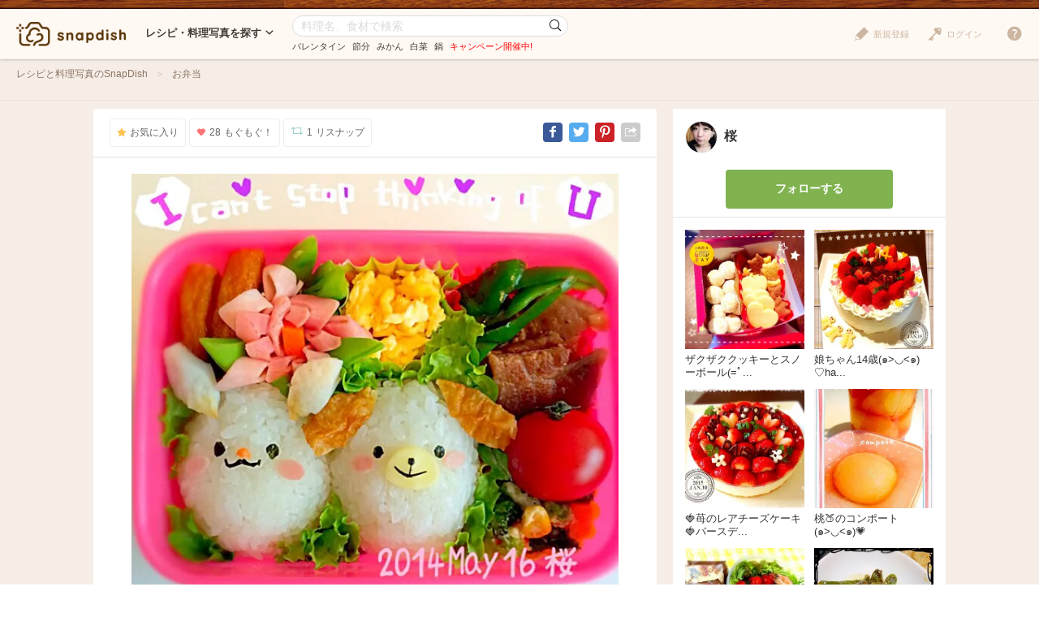

--- FILE ---
content_type: text/html; charset=UTF-8
request_url: https://snapdish.jp/d/CifOma
body_size: 13033
content:
<!DOCTYPE html>
<html lang="ja">
<head prefix="og: http://ogp.me/ns# fb: http://ogp.me/ns/fb# article: http://ogp.me/ns/article#">
<!-- Google Tag Manager -->
<link rel="stylesheet" href="/static/v4/pc/css/v3_pc.css?v=20160125"><link rel="stylesheet" href="/static/v4/pc/css/v4_pc.css?v=20230701"><link rel="stylesheet" href="/v3/pc/css/jquery-ui-1.10.4.custom.css?v=20151221"><script>(function(w,d,s,l,i){w[l]=w[l]||[];w[l].push({'gtm.start':new Date().getTime(),event:'gtm.js'});var f=d.getElementsByTagName(s)[0],j=d.createElement(s),dl=l!='dataLayer'?'&l='+l:'';j.async=true;j.src='https://www.googletagmanager.com/gtm.js?id='+i+dl;f.parentNode.insertBefore(j,f);})(window,document,'script','dataLayer','GTM-NHD5SB');</script>
<!-- End Google Tag Manager -->
<!-- Clarity tracking code for https://snapdish.jp/ -->
<script>(function(c,l,a,r,i,t,y){c[a]=c[a]||function(){(c[a].q=c[a].q||[]).push(arguments)};t=l.createElement(r);t.async=1;t.src="https://www.clarity.ms/tag/"+i+"?ref=bwt";y=l.getElementsByTagName(r)[0];y.parentNode.insertBefore(t,y);})(window,document,"clarity","script","hy4udg4wez");</script>
<!-- End Clarity tracking code for https://snapdish.jp/ -->
<meta charset="utf-8">
<!--[if lt IE 9]><meta http-equiv="X-UA-Compatible" content="IE=edge, chrome=1"><![endif]-->
<title>ウサギとわんこのお弁当/桜 | Snapdish[スナップディッシュ] </title>
<link title="SnapDish[お料理ニュース]" href="https://snapdish.jp/rss/pickup.rss" rel="alternate" type="application/rss+xml">
<meta name="description" content=" ... お弁当 わんこ ウサギ ">
<meta name="keywords" content="レシピ,料理,まとめ,アイデア,人気,無料,カメラ,アプリ,スナップディッシュ,すなっぷでぃっしゅ">
<meta name="author" content="Snapdish, Inc.">
<meta name="google-site-verification" content="xrWMCV-5fEnMbNZBZ5TzaJeQXB5SZu4NXX9jxadzGQI"/>
<meta name="apple-itunes-app" content="app-id=439571223">
<meta name="google-play-app" content="app-id=com.vuzz.snapdish">
<link rel="alternate" href="android-app://com.vuzz.snapdish/snapdish/dish?id=5375647b33efb3164247f0dc"/>
<link rel="alternate" href="ios-app://439571223/dish?id=5375647b33efb3164247f0dc"/>
<script type="application/ld+json">
{
"@context": "http://schema.org",
"@type": "WebSite",
"url": "https://snapdish.jp/",
"potentialAction": {
"@type": "SearchAction",
"target": "https://snapdish.jp/search/{keyword}",
"query-input": "required name=keyword"
}
}
</script>
<meta property="fb:pages" content="163376383715846"/>
<meta property="fb:app_id" content="167448629982262">
<meta property="og:title" content="ウサギとわんこのお弁当/桜 | Snapdish[スナップディッシュ] ">
<meta property="og:description" content=" ... お弁当 わんこ ウサギ ">
<meta property="og:site_name" content="レシピと献立アイデア2900万皿のAI料理カメラアプリ | Snapdish">
<meta property="og:type" content="article">
<meta property="og:url" content="https://snapdish.jp/d/CifOma">
<meta property="og:image" content="https://cdn.snapdish.co/photo/dish/5375647b33efb3164247f0dc/crop/640">
<meta name="twitter:title" content="ウサギとわんこのお弁当/桜">
<meta name="twitter:card" content="summary_large_image">
<meta name="twitter:site" content="@SnapDishJP">
<meta name="twitter:image:src" content="https://cdn.snapdish.co/photo/dish/5375647b33efb3164247f0dc/crop/640">
<meta name="twitter:domain" Content="https://snapdish.co/d/CifOma">
<meta name="twitter:app:country" content="JP"/>
<meta name="twitter:app:name:iphone" content="snapdish"/>
<meta name="twitter:app:id:iphone" content="439571223"/>
<meta name="twitter:app:url:iphone" content="snapdish://dish?id=5375647b33efb3164247f0dc"/>
<meta name="twitter:app:name:ipad" content="snapdish"/>
<meta name="twitter:app:id:ipad" content="439571223"/>
<meta name="twitter:app:url:ipad" content="snapdish://dish?id=5375647b33efb3164247f0dc"/>
<meta name="twitter:app:name:googleplay" content="snapdish"/>
<meta name="twitter:app:id:googleplay" content="com.vuzz.snapdish"/>
<meta name="twitter:app:url:googleplay" content="snapdish://dish?id=5375647b33efb3164247f0dc"/>
<meta name="robots" content="noindex,nofollow">
<link rel="canonical" href="https://snapdish.jp/d/CifOma">
<link href='/osd.xml' rel='search' title='SnapDish' type='application/opensearchdescription+xml'>
<script>(function(i,s,o,g,r,a,m){i['GoogleAnalyticsObject']=r;i[r]=i[r]||function(){(i[r].q=i[r].q||[]).push(arguments)},i[r].l=1*new Date();a=s.createElement(o),m=s.getElementsByTagName(o)[0];a.async=1;a.src=g;m.parentNode.insertBefore(a,m)})(window,document,'script','//www.google-analytics.com/analytics.js','ga');ga('create','UA-39316611-15','auto');ga('require','displayfeatures');ga('set','dimension1','notlogin');ga('send','pageview');</script>
<!-- Facebook Pixel Code -->
<script>!function(f,b,e,v,n,t,s){if(f.fbq)return;n=f.fbq=function(){n.callMethod?n.callMethod.apply(n,arguments):n.queue.push(arguments)};if(!f._fbq)f._fbq=n;n.push=n;n.loaded=!0;n.version='2.0';n.queue=[];t=b.createElement(e);t.async=!0;t.src=v;s=b.getElementsByTagName(e)[0];s.parentNode.insertBefore(t,s)}(window,document,'script','https://connect.facebook.net/en_US/fbevents.js');fbq('init','843986018998617');fbq('track','PageView');</script>
<noscript><img height="1" width="1" style="display:none" src="https://www.facebook.com/tr?id=843986018998617&ev=PageView&noscript=1"/></noscript>
<!-- End Facebook Pixel Code -->
</head>
<body>
<!-- Google Tag Manager (noscript) -->
<noscript><iframe src="https://www.googletagmanager.com/ns.html?id=GTM-NHD5SB" height="0" width="0" style="display:none;visibility:hidden"></iframe></noscript>
<!-- End Google Tag Manager (noscript) -->
<script>fbq('track','ViewContent',{content_ids:'ウサギとわんこのお弁当/桜 | Snapdish[スナップディッシュ] '});</script>
<header class="header">
<div class="header__logo">
<a href="/" title="SnapDish Food Camera"></a>
</div>
<nav class="header__nav">
<div class="nav__title">レシピ・料理写真を探す<i class="icon-down-open-mini"></i></div>
<div class="nav__body">
<div class="nav__inner">
<div class="nav__group">
<div class="group__title"><i class="icon-sd-recipe"></i>人気と新着のレシピ・料理写真</div>
<ul class="group__list">
<li><a href="/popular/homemade">人気の手料理</a></li>
<li><a href="/popular/recipes">人気のレシピ</a></li>
<li><a href="/popular/cookedit">人気のつくフォト</a></li>
<li><a href="/officials">おすすめ公式アカウント</a></li>
<li><a href="/recently">みんなの新着料理</a></li>
</ul>
</div>
<div class="nav__group">
<div class="group__title"><i class="icon-sd-category02"></i>人気のカテゴリ</div>
<ul class="group__list">
<li><a href="/dir/1585">キャラ弁</a></li>
<li><a href="/dir/1767">旬野菜（夏）</a></li>
<li><a href="/dir/712">お弁当</a></li>
<li><a href="/dir/715">簡単料理</a></li>
<li><a href="/dir/716">ヘルシー/ダイエット</a></li>
<li><a href="/dir/717">節約料理</a></li>
</ul>
<ul class="group__list">
<li><a href="/dir/718">お菓子</a></li>
<li><a href="/dir/714">キャラクター</a></li>
<li><a href="/dir/713">お誕生日</a></li>
<li><a href="/dir/96">パスタ</a></li>
<li><a href="/dir/719">ケーキ</a></li>
<li class="nav__more"><a href="/dir/">カテゴリ一覧</a></li>
</ul>
</div>
<div class="nav__group">
<div class="group__title"><i class="icon-sd-book"></i>人気のレシピ・料理まとめ</div>
<ul class="group__list">
<li><a href="/books/695f64398ad79a541f6055a2/">旬を食べよう！みかん活用大辞典</a></li>
<li><a href="/books/694ce465103b988332793b01/">お正月太り解消！リセットごはん♪</a></li>
<li><a href="/books/694ce8fe723f14bf14a82512/">【第2弾】パーティーシーズンはチーズを楽</a></li>
<li><a href="/books/6943b3f8ca2b70ab18d9df4e/">知れば選びたくなる！【アメリカ産SSAP</a></li>
<li><a href="/books/6940eb6649fcb1b5f48ce3e3/">1年のご褒美♡贅沢おうちごはん♪</a></li>
<li class="nav__more"><a href="/books/">レシピ・料理まとめ一覧</a></li>
</ul>
</div>
</div>
</div>
</nav><!-- /.header__nav -->
<div class="header__search">
<div id="search-form" itemscope itemtype="http://schema.org/WebSite">
<meta itemprop="url" content="https://snapdish.jp/">
<form action="/search/" method="GET" itemprop="potentialAction" itemscope itemtype="http://schema.org/SearchAction">
<meta itemprop="target" content="https://snapdish.jp/search/?keyword={keyword}">
<input type="text" name="keyword" placeholder="料理名、食材で検索" value="" itemprop="query-input" required>
<button type="submit"><i class="icon-sd-search02"></i></button>
</form>
<div class="search__keyword">
<ul class="hdSeasonal">
<li class="word"><a href="/search/%E3%83%90%E3%83%AC%E3%83%B3%E3%82%BF%E3%82%A4%E3%83%B3" target="_blank">バレンタイン</a></li>
<li class="word"><a href="/search/%E7%AF%80%E5%88%86" target="_blank">節分</a></li>
<li class="word"><a href="/search/%E3%81%BF%E3%81%8B%E3%82%93" target="_blank">みかん</a></li>
<li class="word"><a href="/search/%E7%99%BD%E8%8F%9C" target="_blank">白菜</a></li>
<li class="word"><a href="/search/%E9%8D%8B" target="_blank">鍋</a></li>
</ul>
<div class="keyword__promotion"><a href="/officials/past/case/" class="jQ-track--click" data-track="campaign-page__header"><span style="color:red">キャンペーン開催中!</span></a></div>
</div>
</div>
</div><!-- /.header__search -->
<div class="header__menu">
<div class="header__login is-notlogin">
<a href="/login/" class="jQ-login"><i class="icon-sd-login"></i>ログイン</a>
</div>
<div class="header__signup is-notlogin">
<span class="jQ-signup">
<i class="icon-sd-signup"></i>新規登録
</span>
</div>
<div class="header__loginmenu">
<div class="header__mymenu is-login">
<img id="myicon" src="" alt=""><span class="mymenu__name jQ-myprofile-name"></span>
<div class="mymenu__body">
<ul class="mymenu__list">
<li><a href="/feed">フィード</a></li>
<li><a class="jQ-myprofile-link">プロフィール</a></li>
<li><a href="https://snapdish.jp/settings/">設定</a></li>
<li><a href="/plugin/me">プラグイン設定</a></li>
<li><span class="jQ-logout">ログアウト</span></li>
</ul>
</div>
</div>
</div>
</div>
<div class="header__help">
<i class="icon-sd-help"></i>
<div class="help__body">
<ul class="help__list">
<li><a href="https://corp.snapdish.jp/service/">Snapdishについて</a></li>
<li><a href="/get_app/">無料アプリをダウンロード</a></li>
<li class="separate"><a href="http://www.facebook.com/SnapDish" target="_blank">Facebook</a></li>
<li><a href="https://twitter.com/snapdish" target="_blank">Twitter</a></li>
<li><a href="https://jp.pinterest.com/snapdishfoodcam/">Pinterest</a></li>
<li class="separate"><a href="/privacy.html">プライバシー</a></li>
<li><a href="/terms.html">規約</a></li>
<li class="separate"><a href="/guideline.html">ガイドライン</a></li>
<li><a href="https://snapdish.zendesk.com/hc/ja" target="_blank">ヘルプ</a></li>
<li class="separate select-language jQ-selectLanguage--header">
Language : 日本語
<ul class="language__list">
<li class="jQ-lang--ja">日本語</li>
<li class="jQ-lang--en">English</li>
</ul>
</li>
</ul>
</div>
</div>
</header>
<div class="wrap">
<div id="contents" class="p-dish">
<div class="contents-header">
<div class="contents-header__inner">
<nav class="breadcrumb">
<ol itemscope itemtype="http://schema.org/BreadcrumbList">
<li itemprop="itemListElement" itemscope itemtype="http://schema.org/ListItem">
<a href="/" itemprop="item">
<span itemprop="name">
レシピと料理写真のSnapDish
</span>
</a>
<meta itemprop="position" content="1"/>
</li>
<li itemprop="itemListElement" itemscope itemtype="http://schema.org/ListItem">
<a href="/search/%E3%81%8A%E5%BC%81%E5%BD%93" itemprop="item">
<span itemprop="name">
お弁当
</span>
</a>
<meta itemprop="position" content="2"/>
</li>
</ol>
</nav>
</div>
</div>
<div class="contents-body">
<div class="main" role="main">
<div class="article-detail">
<section class="article-detail__image detail-image">
<div class="detail-image__header">
<div class="detail-image__btn">
<ul>
<li class="jQ-star btn--star" data-did="5375647b33efb3164247f0dc"><i class="icon-sd-favorite"></i>お気に入り</li>
<li class="jQ-yummy btn--yummy" data-did="5375647b33efb3164247f0dc"><i class="icon-sd-yummy"></i><span class="count--yummy">28</span>もぐもぐ！</li>
<li class="jQ-resnap btn--resnap" data-did="5375647b33efb3164247f0dc"><i class="icon-sd-resnap"></i><span class="count--resnap">1</span>リスナップ</li>
</ul>
</div>
<div class="detail-image__share">
<ul>
<li class="share--facebook"><a href="//www.facebook.com/share.php?u=http%3A%2F%2Fsnapdish.co/d/CifOma" rel="nofollow" title="Facebook" onclick="window.open(this.href, 'Facebook', 'width=650, height=450, menubar=no, toolbar=no, scrollbars=yes'); return false;"><i class="icon-facebook"></i></a></li>
<li class="share--twitter"><a href="//twitter.com/share?url=http%3A%2F%2Fsnapdish.co/d/CifOma&amp;text=ウサギとわんこのお弁当💗&amp;hashtags=SnapDish,レシピ" rel="nofollow" title="Twitter" onclick="window.open(this.href, 'Twitter', 'width=650, height=450, menubar=no, toolbar=no, scrollbars=yes'); return false;"><i class="icon-twitter"></i></a></li>
<li class="share--pinterest"><a href="//jp.pinterest.com/pin/create/button/?url=https://snapdish.jp/d/CifOma&amp;media=https://cdn.snapdish.co/photo/dish/5375647b33efb3164247f0dc/crop/640&amp;description=ウサギとわんこのお弁当💗%20by%20桜%20at%202014-05-16" rel="nofollow" title="Pinterest" onclick="window.open(this.href, 'Pinterest', 'width=750, height=550, menubar=no, toolbar=no, scrollbars=yes'); return false;"><i class="icon-pinterest"></i></a></li>
<li class="share--other">
<i class="icon-sd-share"></i>
<div class="share__other-list">
<ul>
<li class="share--hatena"><a href="//b.hatena.ne.jp/entry/https://snapdish.jp/d/CifOma" rel="nofollow" title="Hatena" onclick="window.open(this.href, 'Hatena', 'width=850, height=550, menubar=no, toolbar=no, scrollbars=yes'); return false;"><i class="icon-hatena">B!</i>ブックマークする</a></li>
<li class="share--tumblr"><a href="//www.tumblr.com/share/link?=https://snapdish.jp/d/CifOma&amp;name=ウサギとわんこのお弁当💗" rel="nofollow" title="Tumblr" onclick="window.open(this.href, 'Tumblr', 'width=540, height=600, menubar=no, toolbar=no, scrollbars=yes'); return false;"><i class="icon-tumblr"></i>投稿する</a></li>
<li class="share--embed"><a href="/2/plugin/?type=dish&amp;did=5375647b33efb3164247f0dc" rel="nofollow" target="_blank" title="Embed"><i class="icon-code"></i>貼り付ける</a></li>
</ul>
</div>
</li>
</ul>
</div>
</div>
<div class="detail-image__body">
<div class="detail-image__photo">
<a class="jQ-track--pageview" data-track="/photo/5375647b33efb3164247f0dc" href="//cdn.snapdish.co/photo/5375647b33efb3164247f0dc.webp" target="_blank">
<img class="jQ-setimagesize" src="//cdn.snapdish.co/photo/dish/5375647b33efb3164247f0dc/resize/960.webp" alt="ウサギとわんこのお弁当💗|桜さん" title="ウサギとわんこのお弁当💗">
</a>
</div>
<div class="detail-image__homemade">手料理</div>
<div class="detail-image__info">
<ul>
<li><i class="icon-sd-time"></i>2014/05/16</li>
<li><i class="icon-sd-view"></i>176</li>
</ul>
</div>
<h1 class="detail-image__name">
ウサギとわんこのお<a href="/search/%E5%BC%81%E5%BD%93" class="keyword resource_reset">弁当</a>💗
</h1>
<div class="detail-image__tags">
<ul class="tags">
<li>
<a href="/search/%E3%81%8A%E5%BC%81%E5%BD%93">
<span class="tag__name">お弁当</span>
</a>
</li>
<li>
<a href="/search/%E3%82%AD%E3%83%A3%E3%83%A9%E3%82%AF%E3%82%BF%E3%83%BC">
<span class="tag__name">キャラクター</span>
</a>
</li>
<li>
<a href="/search/%E3%81%8A%E6%98%BC%E3%81%94%E9%A3%AF">
<span class="tag__name">お昼ご飯</span>
</a>
</li>
</ul>
</div>
</div>
</section>
<section class="article-detail__comments detail-comments">
<div class="detail-comments__title">みんなの投稿 (0)</div>
<div class="detail-comments__body">
<div class="nocomment">まだ質問やメッセージはありません。</div>
</div>
<div class="detail-comments__form">
<div class="btn-area">
<a class="btn btn--primary btn--middle" href="/login/">ログインして質問やメッセージを送る</a>
</div>
</div>
</section>
<section class="article-detail__yummied detail-yummied">
<div class="detail-yummied__title"><i class="icon-sd-yummy"></i>もぐもぐ! (28)</div>
<div class="detail-yummied__body">
<div class="detail-yummied__list">
<ul>
<li>
<a href="/user/pegasasukira">
<img class="lazy" src="/static//v4/pc/img/lazy.png" data-original="https://s3-ap-northeast-1.amazonaws.com/snpd-tokyo-user-profile-icon/52061566a1197a0c62c1f839_small.jpg" width="42" height="42" alt="( ；´Д｀)よーこ  元気です" title="( ；´Д｀)よーこ  元気です" nopin="nopin">
</a>
</li>
<li>
<a href="/user/ldhappiness">
<img class="lazy" src="/static//v4/pc/img/lazy.png" data-original="https://s3-ap-northeast-1.amazonaws.com/snpd-tokyo-user-profile-icon/534bb8c833efb37e94dadba9_small.jpg" width="42" height="42" alt="happiness" title="happiness" nopin="nopin">
</a>
</li>
<li>
<a href="/user/panda22cow">
<img class="lazy" src="/static//v4/pc/img/lazy.png" data-original="https://s3-ap-northeast-1.amazonaws.com/snpd-tokyo-user-profile-icon/530ea0bdfdf45f06ed6531fc_small.jpg" width="42" height="42" alt="yoguruto" title="yoguruto" nopin="nopin">
</a>
</li>
<li>
<a href="/user/airumama">
<img class="lazy" src="/static//v4/pc/img/lazy.png" data-original="https://s3-ap-northeast-1.amazonaws.com/snpd-tokyo-user-profile-icon/4f941a3cbc6ecc0bff00007c_small.jpg" width="42" height="42" alt="mika kobayashi" title="mika kobayashi" nopin="nopin">
</a>
</li>
<li>
<a href="/user/SAYUsKitchen">
<img class="lazy" src="/static//v4/pc/img/lazy.png" data-original="https://s3-ap-northeast-1.amazonaws.com/snpd-tokyo-user-profile-icon/532b754e33efb349430840ad_small.jpg" width="42" height="42" alt="yu.uy" title="yu.uy" nopin="nopin">
</a>
</li>
<li>
<a href="/user/airi75">
<img class="lazy" src="/static//v4/pc/img/lazy.png" data-original="https://s3-ap-northeast-1.amazonaws.com/snpd-tokyo-user-profile-icon/50b84f8aa060bd2d6ad8b629_small.jpg" width="42" height="42" alt="♡あいり♡" title="♡あいり♡" nopin="nopin">
</a>
</li>
<li>
<a href="/user/violin0330">
<img class="lazy" src="/static//v4/pc/img/lazy.png" data-original="https://s3-ap-northeast-1.amazonaws.com/snpd-tokyo-user-profile-icon/53787a430f38c30c0476fab5_small.jpg" width="42" height="42" alt="かなっぺ♪" title="かなっぺ♪" nopin="nopin">
</a>
</li>
<li>
<a href="/user/mayoponpon">
<img class="lazy" src="/static//v4/pc/img/lazy.png" data-original="https://s3-ap-northeast-1.amazonaws.com/snpd-tokyo-user-profile-icon/530212133ed3f01b81fa5bdb_small.jpg" width="42" height="42" alt="まよぽん" title="まよぽん" nopin="nopin">
</a>
</li>
<li>
<a href="/user/TAKEnanana">
<img class="lazy" src="/static//v4/pc/img/lazy.png" data-original="https://s3-ap-northeast-1.amazonaws.com/snpd-tokyo-user-profile-icon/521dbf760acc0b70376fc81d_small.jpg" width="42" height="42" alt="たけなな" title="たけなな" nopin="nopin">
</a>
</li>
<li>
<a href="/user/akemi3">
<img class="lazy" src="/static//v4/pc/img/lazy.png" data-original="https://s3-ap-northeast-1.amazonaws.com/snpd-tokyo-user-profile-icon/50fc5c3befa3570c3411f5e2_small.jpg" width="42" height="42" alt="あけみ" title="あけみ" nopin="nopin">
</a>
</li>
<li>
<a href="/user/jujulie">
<img class="lazy" src="/static//v4/pc/img/lazy.png" data-original="https://s3-ap-northeast-1.amazonaws.com/snpd-tokyo-user-profile-icon/50af4cd637ce1a61a3b87b7c_small.jpg" width="42" height="42" alt="りえ" title="りえ" nopin="nopin">
</a>
</li>
<li>
<a href="/user/0605mayu">
<img class="lazy" src="/static//v4/pc/img/lazy.png" data-original="https://s3-ap-northeast-1.amazonaws.com/snpd-tokyo-user-profile-icon/53658d65d812092bdf6bf977_small.jpg" width="42" height="42" alt="まゆ" title="まゆ" nopin="nopin">
</a>
</li>
<li>
<a href="/user/jojojojojo">
<img class="lazy" src="/static//v4/pc/img/lazy.png" data-original="https://s3-ap-northeast-1.amazonaws.com/snpd-tokyo-user-profile-icon/513bf21d1a13330c53c4d573_small.jpg" width="42" height="42" alt="じょう" title="じょう" nopin="nopin">
</a>
</li>
<li>
<a href="/user/kozakurapu">
<img class="lazy" src="/static//v4/pc/img/lazy.png" data-original="https://s3-ap-northeast-1.amazonaws.com/snpd-tokyo-user-profile-icon/52aee02881cfcf067e14c644_small.jpg" width="42" height="42" alt="さくらんぼ" title="さくらんぼ" nopin="nopin">
</a>
</li>
</ul>
</div>
</div>
</section>
<section class="article-detail__resnap detail-resnap">
<div class="detail-resnap__title"><i class="icon-sd-resnap"></i>リスナップ (1)</div>
<div class="detail-resnap__body">
<div class="detail-resnap__list">
<ul>
<li>
<a href="/user/kazumikawa">
<img class="lazy" src="/static//v4/pc/img/lazy.png" data-original="https://s3-ap-northeast-1.amazonaws.com/snpd-tokyo-user-profile-icon/52a0d776f784140b6f7150bc_small.jpg" width="42" height="42" alt="かず" title="かず" nopin="nopin">
</a>
</li>
</ul>
</div>
</div>
</section>
<section class="article-detail__related detail-related">
<div class="detail-related__title">関連するレシピと料理写真</div>
<div class="detail-related__body">
<div class="article-list">
<div class="article jQ-check" data-did="6942642c4d62846e5e8f1324">
<div class="article__image">
<a href="/d/m55mma" rel="nofollow">
<img class="lazy" src="//snpd-tokyo-web.s3-ap-northeast-1.amazonaws.com/img/dummy.png" data-original="//cdn.snapdish.co/photo/dish/6942642c4d62846e5e8f1324/crop/340.jpg" alt="素敵なプレゼントに当選しました〜‼️😂🍱🎉">
</a>
</div>
<div class="article__summary">
<div class="article__name" data-title="素敵なプレゼントに当選しました〜‼️😂🍱🎉">
<a href="/d/m55mma">素敵なプレゼントに当選しました〜‼️😂🍱🎉</a>
</div>
</div>
<div class="article__count">
<ul>
<li class="yummy"><i class="icon-sd-yummy"></i>251</li>
</ul>
</div>
<div class="article__btn">
<ul>
<li id="star-6942642c4d62846e5e8f1324" class="btn--star jQ-star" data-did="6942642c4d62846e5e8f1324"><i class="icon-sd-favorite"></i>保存</li>
<li id="yummy-6942642c4d62846e5e8f1324" class="btn--yummy jQ-yummy" data-did="6942642c4d62846e5e8f1324"><i class="icon-sd-yummy"></i></li>
</ul>
</div>
</div>
<div class="article jQ-check" data-did="694b87c9a1deec09a05f5aa2">
<div class="article__image">
<a href="/d/T8GK8a" rel="nofollow">
<img class="lazy" src="//snpd-tokyo-web.s3-ap-northeast-1.amazonaws.com/img/dummy.png" data-original="//cdn.snapdish.co/photo/dish/694b87c9a1deec09a05f5aa2/crop/340.jpg" alt="ポテトサラダ風ケーキ">
</a>
</div>
<div class="article__summary">
<div class="article__name" data-title="ポテトサラダ風ケーキ">
<a href="/d/T8GK8a">ポテトサラダ風ケーキ</a>
</div>
<div class="article__recipe">
<i class="icon-sd-recipe"></i><a href="/d/T8GK8a">レシピをチェック</a>
</div>
</div>
<div class="article__count">
<ul>
<li class="yummy"><i class="icon-sd-yummy"></i>183</li>
</ul>
</div>
<div class="article__btn">
<ul>
<li id="star-694b87c9a1deec09a05f5aa2" class="btn--star jQ-star" data-did="694b87c9a1deec09a05f5aa2"><i class="icon-sd-favorite"></i>保存</li>
<li id="yummy-694b87c9a1deec09a05f5aa2" class="btn--yummy jQ-yummy" data-did="694b87c9a1deec09a05f5aa2"><i class="icon-sd-yummy"></i></li>
</ul>
</div>
</div>
<div class="article jQ-check" data-did="6955c624a1deec09a05fc820">
<div class="article__image">
<a href="/d/jPWuPa" rel="nofollow">
<img class="lazy" src="//snpd-tokyo-web.s3-ap-northeast-1.amazonaws.com/img/dummy.png" data-original="//cdn.snapdish.co/photo/dish/6955c624a1deec09a05fc820/crop/340.jpg" alt="カジュアルおせち ~煮染め">
</a>
</div>
<div class="article__summary">
<div class="article__name" data-title="カジュアルおせち ~煮染め">
<a href="/d/jPWuPa">カジュアルおせち ~煮染め</a>
</div>
<div class="article__recipe">
<i class="icon-sd-recipe"></i><a href="/d/jPWuPa">レシピをチェック</a>
</div>
</div>
<div class="article__count">
<ul>
<li class="yummy"><i class="icon-sd-yummy"></i>134</li>
</ul>
</div>
<div class="article__btn">
<ul>
<li id="star-6955c624a1deec09a05fc820" class="btn--star jQ-star" data-did="6955c624a1deec09a05fc820"><i class="icon-sd-favorite"></i>保存</li>
<li id="yummy-6955c624a1deec09a05fc820" class="btn--yummy jQ-yummy" data-did="6955c624a1deec09a05fc820"><i class="icon-sd-yummy"></i></li>
</ul>
</div>
</div>
<div class="article jQ-check" data-did="694b30000efffab3781832c6">
<div class="article__image">
<a href="/d/Sjmq5a" rel="nofollow">
<img class="lazy" src="//snpd-tokyo-web.s3-ap-northeast-1.amazonaws.com/img/dummy.png" data-original="//cdn.snapdish.co/photo/dish/694b30000efffab3781832c6/crop/340.jpg" alt="今日のお弁当">
</a>
</div>
<div class="article__summary">
<div class="article__name" data-title="今日のお弁当">
<a href="/d/Sjmq5a">今日のお弁当</a>
</div>
</div>
<div class="article__count">
<ul>
<li class="yummy"><i class="icon-sd-yummy"></i>150</li>
</ul>
</div>
<div class="article__btn">
<ul>
<li id="star-694b30000efffab3781832c6" class="btn--star jQ-star" data-did="694b30000efffab3781832c6"><i class="icon-sd-favorite"></i>保存</li>
<li id="yummy-694b30000efffab3781832c6" class="btn--yummy jQ-yummy" data-did="694b30000efffab3781832c6"><i class="icon-sd-yummy"></i></li>
</ul>
</div>
</div>
<div class="article jQ-check" data-did="694ca9d753cb3a6628d22d33">
<div class="article__image">
<a href="/d/81rDma" rel="nofollow">
<img class="lazy" src="//snpd-tokyo-web.s3-ap-northeast-1.amazonaws.com/img/dummy.png" data-original="//cdn.snapdish.co/photo/dish/694ca9d753cb3a6628d22d33/crop/340.jpg" alt="今日のお弁当">
</a>
</div>
<div class="article__summary">
<div class="article__name" data-title="今日のお弁当">
<a href="/d/81rDma">今日のお弁当</a>
</div>
</div>
<div class="article__count">
<ul>
<li class="yummy"><i class="icon-sd-yummy"></i>227</li>
</ul>
</div>
<div class="article__btn">
<ul>
<li id="star-694ca9d753cb3a6628d22d33" class="btn--star jQ-star" data-did="694ca9d753cb3a6628d22d33"><i class="icon-sd-favorite"></i>保存</li>
<li id="yummy-694ca9d753cb3a6628d22d33" class="btn--yummy jQ-yummy" data-did="694ca9d753cb3a6628d22d33"><i class="icon-sd-yummy"></i></li>
</ul>
</div>
</div>
<div class="article jQ-check" data-did="694b0b2ed79b75c49fd7af75">
<div class="article__image">
<a href="/d/rD95Pa" rel="nofollow">
<img class="lazy" src="//snpd-tokyo-web.s3-ap-northeast-1.amazonaws.com/img/dummy.png" data-original="//cdn.snapdish.co/photo/dish/694b0b2ed79b75c49fd7af75/crop/340.jpg" alt="長女と末っ子のお弁当🍙">
</a>
</div>
<div class="article__summary">
<div class="article__name" data-title="長女と末っ子のお弁当🍙">
<a href="/d/rD95Pa">長女と末っ子のお弁当🍙</a>
</div>
</div>
<div class="article__count">
<ul>
<li class="yummy"><i class="icon-sd-yummy"></i>179</li>
</ul>
</div>
<div class="article__btn">
<ul>
<li id="star-694b0b2ed79b75c49fd7af75" class="btn--star jQ-star" data-did="694b0b2ed79b75c49fd7af75"><i class="icon-sd-favorite"></i>保存</li>
<li id="yummy-694b0b2ed79b75c49fd7af75" class="btn--yummy jQ-yummy" data-did="694b0b2ed79b75c49fd7af75"><i class="icon-sd-yummy"></i></li>
</ul>
</div>
</div>
<div class="article jQ-check" data-did="69437373d79b75c49fd762ce">
<div class="article__image">
<a href="/d/PbrrCa" rel="nofollow">
<img class="lazy" src="//snpd-tokyo-web.s3-ap-northeast-1.amazonaws.com/img/dummy.png" data-original="//cdn.snapdish.co/photo/dish/69437373d79b75c49fd762ce/crop/340.jpg" alt="🅜🅔🅝🅤 五目丼 🥢弁当">
</a>
</div>
<div class="article__summary">
<div class="article__name" data-title="🅜🅔🅝🅤 五目丼 🥢弁当">
<a href="/d/PbrrCa">🅜🅔🅝🅤 五目丼 🥢弁当</a>
</div>
</div>
<div class="article__count">
<ul>
<li class="yummy"><i class="icon-sd-yummy"></i>185</li>
</ul>
</div>
<div class="article__btn">
<ul>
<li id="star-69437373d79b75c49fd762ce" class="btn--star jQ-star" data-did="69437373d79b75c49fd762ce"><i class="icon-sd-favorite"></i>保存</li>
<li id="yummy-69437373d79b75c49fd762ce" class="btn--yummy jQ-yummy" data-did="69437373d79b75c49fd762ce"><i class="icon-sd-yummy"></i></li>
</ul>
</div>
</div>
<div class="article jQ-check" data-did="694db5d6d79b75c49fd7d2ab">
<div class="article__image">
<a href="/d/9nr0ua" rel="nofollow">
<img class="lazy" src="//snpd-tokyo-web.s3-ap-northeast-1.amazonaws.com/img/dummy.png" data-original="//cdn.snapdish.co/photo/dish/694db5d6d79b75c49fd7d2ab/crop/340.jpg" alt="秋刀魚の蒲焼きちらし寿司でムスコの置きランチ">
</a>
</div>
<div class="article__summary">
<div class="article__name" data-title="秋刀魚の蒲焼きちらし寿司でムスコの置きランチ">
<a href="/d/9nr0ua">秋刀魚の蒲焼きちらし寿司でムスコの置きランチ</a>
</div>
</div>
<div class="article__count">
<ul>
<li class="yummy"><i class="icon-sd-yummy"></i>116</li>
</ul>
</div>
<div class="article__btn">
<ul>
<li id="star-694db5d6d79b75c49fd7d2ab" class="btn--star jQ-star" data-did="694db5d6d79b75c49fd7d2ab"><i class="icon-sd-favorite"></i>保存</li>
<li id="yummy-694db5d6d79b75c49fd7d2ab" class="btn--yummy jQ-yummy" data-did="694db5d6d79b75c49fd7d2ab"><i class="icon-sd-yummy"></i></li>
</ul>
</div>
</div>
<div class="article jQ-check" data-did="694327f6c18be142ccbe9ce1">
<div class="article__image">
<a href="/d/zb41Pa" rel="nofollow">
<img class="lazy" src="//snpd-tokyo-web.s3-ap-northeast-1.amazonaws.com/img/dummy.png" data-original="//cdn.snapdish.co/photo/dish/694327f6c18be142ccbe9ce1/crop/340.jpg" alt="ほっこりクリームシチューとロールパンサンドで♪ムスコ...">
</a>
</div>
<div class="article__summary">
<div class="article__name" data-title="ほっこりクリームシチューとロールパンサンドで♪ムスコの置きランチ">
<a href="/d/zb41Pa">ほっこりクリームシチューとロールパンサンドで♪ムスコ...</a>
</div>
</div>
<div class="article__count">
<ul>
<li class="yummy"><i class="icon-sd-yummy"></i>129</li>
</ul>
</div>
<div class="article__btn">
<ul>
<li id="star-694327f6c18be142ccbe9ce1" class="btn--star jQ-star" data-did="694327f6c18be142ccbe9ce1"><i class="icon-sd-favorite"></i>保存</li>
<li id="yummy-694327f6c18be142ccbe9ce1" class="btn--yummy jQ-yummy" data-did="694327f6c18be142ccbe9ce1"><i class="icon-sd-yummy"></i></li>
</ul>
</div>
</div>
<div class="article jQ-check" data-did="69602d5fff75a4f7b544372a">
<div class="article__image">
<a href="/d/uy0Pma" rel="nofollow">
<img class="lazy" src="//snpd-tokyo-web.s3-ap-northeast-1.amazonaws.com/img/dummy.png" data-original="//cdn.snapdish.co/photo/dish/69602d5fff75a4f7b544372a/crop/340.jpg" alt="母とムスコのラブラブおソロ♪今シーズン初!菜の花弁当">
</a>
</div>
<div class="article__summary">
<div class="article__name" data-title="母とムスコのラブラブおソロ♪今シーズン初!菜の花弁当">
<a href="/d/uy0Pma">母とムスコのラブラブおソロ♪今シーズン初!菜の花弁当</a>
</div>
<div class="article__recipe">
<i class="icon-sd-recipe"></i><a href="/d/uy0Pma">レシピをチェック</a>
</div>
</div>
<div class="article__count">
<ul>
<li class="yummy"><i class="icon-sd-yummy"></i>133</li>
</ul>
</div>
<div class="article__btn">
<ul>
<li id="star-69602d5fff75a4f7b544372a" class="btn--star jQ-star" data-did="69602d5fff75a4f7b544372a"><i class="icon-sd-favorite"></i>保存</li>
<li id="yummy-69602d5fff75a4f7b544372a" class="btn--yummy jQ-yummy" data-did="69602d5fff75a4f7b544372a"><i class="icon-sd-yummy"></i></li>
</ul>
</div>
</div>
<div class="article jQ-check" data-did="695ed961e87cda0ecd5315a9">
<div class="article__image">
<a href="/d/XWfXia" rel="nofollow">
<img class="lazy" src="//snpd-tokyo-web.s3-ap-northeast-1.amazonaws.com/img/dummy.png" data-original="//cdn.snapdish.co/photo/dish/695ed961e87cda0ecd5315a9/crop/340.jpg" alt="母とムスコのラブラブおソロ♪大好きな唐揚げで2026...">
</a>
</div>
<div class="article__summary">
<div class="article__name" data-title="母とムスコのラブラブおソロ♪大好きな唐揚げで2026年初弁当">
<a href="/d/XWfXia">母とムスコのラブラブおソロ♪大好きな唐揚げで2026...</a>
</div>
</div>
<div class="article__count">
<ul>
<li class="yummy"><i class="icon-sd-yummy"></i>124</li>
</ul>
</div>
<div class="article__btn">
<ul>
<li id="star-695ed961e87cda0ecd5315a9" class="btn--star jQ-star" data-did="695ed961e87cda0ecd5315a9"><i class="icon-sd-favorite"></i>保存</li>
<li id="yummy-695ed961e87cda0ecd5315a9" class="btn--yummy jQ-yummy" data-did="695ed961e87cda0ecd5315a9"><i class="icon-sd-yummy"></i></li>
</ul>
</div>
</div>
<div class="article jQ-check" data-did="694c62ede6a6eb772b31c72e">
<div class="article__image">
<a href="/d/Hrefya" rel="nofollow">
<img class="lazy" src="//snpd-tokyo-web.s3-ap-northeast-1.amazonaws.com/img/dummy.png" data-original="//cdn.snapdish.co/photo/dish/694c62ede6a6eb772b31c72e/crop/340.jpg" alt="ちょっぴりクリスマス風オムカレーでムスコの置きランチ">
</a>
</div>
<div class="article__summary">
<div class="article__name" data-title="ちょっぴりクリスマス風オムカレーでムスコの置きランチ">
<a href="/d/Hrefya">ちょっぴりクリスマス風オムカレーでムスコの置きランチ</a>
</div>
</div>
<div class="article__count">
<ul>
<li class="yummy"><i class="icon-sd-yummy"></i>115</li>
</ul>
</div>
<div class="article__btn">
<ul>
<li id="star-694c62ede6a6eb772b31c72e" class="btn--star jQ-star" data-did="694c62ede6a6eb772b31c72e"><i class="icon-sd-favorite"></i>保存</li>
<li id="yummy-694c62ede6a6eb772b31c72e" class="btn--yummy jQ-yummy" data-did="694c62ede6a6eb772b31c72e"><i class="icon-sd-yummy"></i></li>
</ul>
</div>
</div>
<div class="article jQ-check" data-did="695d894dd79b75c49fd86726">
<div class="article__image">
<a href="/d/GnGG9a" rel="nofollow">
<img class="lazy" src="//snpd-tokyo-web.s3-ap-northeast-1.amazonaws.com/img/dummy.png" data-original="//cdn.snapdish.co/photo/dish/695d894dd79b75c49fd86726/crop/340.jpg" alt="チキンライスとクリームシチューでムスコの置きランチ">
</a>
</div>
<div class="article__summary">
<div class="article__name" data-title="チキンライスとクリームシチューでムスコの置きランチ">
<a href="/d/GnGG9a">チキンライスとクリームシチューでムスコの置きランチ</a>
</div>
</div>
<div class="article__count">
<ul>
<li class="yummy"><i class="icon-sd-yummy"></i>112</li>
</ul>
</div>
<div class="article__btn">
<ul>
<li id="star-695d894dd79b75c49fd86726" class="btn--star jQ-star" data-did="695d894dd79b75c49fd86726"><i class="icon-sd-favorite"></i>保存</li>
<li id="yummy-695d894dd79b75c49fd86726" class="btn--yummy jQ-yummy" data-did="695d894dd79b75c49fd86726"><i class="icon-sd-yummy"></i></li>
</ul>
</div>
</div>
<div class="article jQ-check" data-did="694a070e682a2a65a915b087">
<div class="article__image">
<a href="/d/rT0HSa" rel="nofollow">
<img class="lazy" src="//snpd-tokyo-web.s3-ap-northeast-1.amazonaws.com/img/dummy.png" data-original="//cdn.snapdish.co/photo/dish/694a070e682a2a65a915b087/crop/340.jpg" alt="今日のお弁当">
</a>
</div>
<div class="article__summary">
<div class="article__name" data-title="今日のお弁当">
<a href="/d/rT0HSa">今日のお弁当</a>
</div>
</div>
<div class="article__count">
<ul>
<li class="yummy"><i class="icon-sd-yummy"></i>200</li>
</ul>
</div>
<div class="article__btn">
<ul>
<li id="star-694a070e682a2a65a915b087" class="btn--star jQ-star" data-did="694a070e682a2a65a915b087"><i class="icon-sd-favorite"></i>保存</li>
<li id="yummy-694a070e682a2a65a915b087" class="btn--yummy jQ-yummy" data-did="694a070e682a2a65a915b087"><i class="icon-sd-yummy"></i></li>
</ul>
</div>
</div>
<div class="article jQ-check" data-did="695f2466a1deec09a0601bdf">
<div class="article__image">
<a href="/d/811m4a" rel="nofollow">
<img class="lazy" src="//snpd-tokyo-web.s3-ap-northeast-1.amazonaws.com/img/dummy.png" data-original="//cdn.snapdish.co/photo/dish/695f2466a1deec09a0601bdf/crop/340.jpg" alt="日の丸梅ひじき弁当">
</a>
</div>
<div class="article__summary">
<div class="article__name" data-title="日の丸梅ひじき弁当">
<a href="/d/811m4a">日の丸梅ひじき弁当</a>
</div>
</div>
<div class="article__count">
<ul>
<li class="yummy"><i class="icon-sd-yummy"></i>162</li>
</ul>
</div>
<div class="article__btn">
<ul>
<li id="star-695f2466a1deec09a0601bdf" class="btn--star jQ-star" data-did="695f2466a1deec09a0601bdf"><i class="icon-sd-favorite"></i>保存</li>
<li id="yummy-695f2466a1deec09a0601bdf" class="btn--yummy jQ-yummy" data-did="695f2466a1deec09a0601bdf"><i class="icon-sd-yummy"></i></li>
</ul>
</div>
</div>
</div>
</div>
</section>
<section class="article-detail__popular detail-popular">
<div class="detail-popular__title">いま人気のレシピと料理写真</div>
<div class="detail-popular__body">
<div class="article-list">
<article class="article jQ-check" data-did="6968fc8298408c2702782d98">
<div class="article__image">
<a href="/d/1naLia">
<img class="lazy" src="//snpd-tokyo-web.s3-ap-northeast-1.amazonaws.com/img/dummy.png" data-original="//cdn.snapdish.co/photo/dish/6968fc8298408c2702782d98/crop/340.jpg" alt="ぜんざい">
</a>
</div>
<div class="article__user">
<div class="user__icon">
<a href="/user/oniyuri_555"><img class="user__image" width="46" height="46" src="//cdn.snapdish.co/resize/46/http://snpd-tokyo-user-profile-icon.s3-ap-northeast-1.amazonaws.com/603f796da165220645f399ec_small.jpg"></a>
</div>
<div class="user__name">
<a href="/user/oniyuri_555">鬼百合</a>
</div>
</div>
<div class="article__summary">
<div class="article__name" data-title="ぜんざい">
<a href="/d/1naLia">ぜんざい</a>
</div>
</div>
<div class="article__count">
<ul>
<li class="yummy"><i class="icon-sd-yummy"></i>97</li>
</ul>
</div>
<div class="article__btn">
<ul>
<li id="star-6968fc8298408c2702782d98" class="btn--star jQ-star" data-did="6968fc8298408c2702782d98"><i class="icon-sd-favorite"></i>保存</li>
<li id="yummy-6968fc8298408c2702782d98" class="btn--yummy jQ-yummy" data-did="6968fc8298408c2702782d98"><i class="icon-sd-yummy"></i></li>
</ul>
</div>
</article>
<article class="article jQ-check" data-did="69696473da5733d4bd85df60">
<div class="article__image">
<a href="/d/9C5Hbaa">
<img class="lazy" src="//snpd-tokyo-web.s3-ap-northeast-1.amazonaws.com/img/dummy.png" data-original="//cdn.snapdish.co/photo/dish/69696473da5733d4bd85df60/crop/340.jpg" alt="🌏『世界の食卓探検の旅〜🇪🇸スペイン』
【🇪...">
</a>
</div>
<div class="article__user">
<div class="user__icon">
<a href="/user/CUP_R772MOGU943"><img class="user__image" width="46" height="46" src="//cdn.snapdish.co/resize/46/http://snpd-tokyo-user-profile-icon.s3-ap-northeast-1.amazonaws.com/5d6fb2af77f20e06df5a1a80_small.jpg"></a>
</div>
<div class="user__name">
<a href="/user/CUP_R772MOGU943">aya</a>
</div>
</div>
<div class="article__summary">
<div class="article__name" data-title="🌏『世界の食卓探検の旅〜🇪🇸スペイン』
【🇪🇸アホスープ】">
<a href="/d/9C5Hbaa">🌏『世界の食卓探検の旅〜🇪🇸スペイン』
【🇪...</a>
</div>
<div class="article__recipe">
<i class="icon-sd-recipe"></i><a href="/d/9C5Hbaa">レシピをチェック</a>
</div>
</div>
<div class="article__count">
<ul>
<li class="yummy"><i class="icon-sd-yummy"></i>98</li>
</ul>
</div>
<div class="article__btn">
<ul>
<li id="star-69696473da5733d4bd85df60" class="btn--star jQ-star" data-did="69696473da5733d4bd85df60"><i class="icon-sd-favorite"></i>保存</li>
<li id="yummy-69696473da5733d4bd85df60" class="btn--yummy jQ-yummy" data-did="69696473da5733d4bd85df60"><i class="icon-sd-yummy"></i></li>
</ul>
</div>
</article>
<article class="article jQ-check" data-did="6969760d9547a97d202aa7c5">
<div class="article__image">
<a href="/d/8bSbya">
<img class="lazy" src="//snpd-tokyo-web.s3-ap-northeast-1.amazonaws.com/img/dummy.png" data-original="//cdn.snapdish.co/photo/dish/6969760d9547a97d202aa7c5/crop/340.jpg" alt="蓮根と海老のは大葉春巻き">
</a>
</div>
<div class="article__user">
<div class="user__icon">
<a href="/user/mtorii19"><img class="user__image" width="46" height="46" src="//cdn.snapdish.co/resize/46/http://snpd-tokyo-user-profile-icon.s3-ap-northeast-1.amazonaws.com/5499603c6b879306ae2100d0_small.jpg"></a>
</div>
<div class="user__name">
<a href="/user/mtorii19">とんちん</a>
</div>
</div>
<div class="article__summary">
<div class="article__name" data-title="蓮根と海老のは大葉春巻き">
<a href="/d/8bSbya">蓮根と海老のは大葉春巻き</a>
</div>
<div class="article__recipe">
<i class="icon-sd-recipe"></i><a href="/d/8bSbya">レシピをチェック</a>
</div>
</div>
<div class="article__count">
<ul>
<li class="yummy"><i class="icon-sd-yummy"></i>74</li>
</ul>
</div>
<div class="article__btn">
<ul>
<li id="star-6969760d9547a97d202aa7c5" class="btn--star jQ-star" data-did="6969760d9547a97d202aa7c5"><i class="icon-sd-favorite"></i>保存</li>
<li id="yummy-6969760d9547a97d202aa7c5" class="btn--yummy jQ-yummy" data-did="6969760d9547a97d202aa7c5"><i class="icon-sd-yummy"></i></li>
</ul>
</div>
</article>
</div>
</div>
</section>
</div><!-- /.article-detail -->
</div>
<div class="side">
<section class="side__contents contents-user">
<div class="contents-user__profile user-profile">
<div class="user-profile__icon">
<a href="/user/sakuraDKB"><img src="https://cdn.snapdish.co/photo/user/52d5b62e5a374719151ebd19/very_small" width="40" height="40" alt="桜" title="桜"></a>
</div>
<div class="user-profile__name">
<div class="user-profile__badge"></div>
<a href="/user/sakuraDKB">桜</a>
</div>
</div>
<div class="contents-user__follow user-follow">
<div class="btn-area--small">
<div class="jQ-follow btn btn--middle btn--follow " data-uid="52d5b62e5a374719151ebd19">フォローする</div>
</div>
</div>
<div class="contents-user__post user-post">
<div class="user-post__list">
<div class="user-post__body">
<ul class="items">
<li class="item">
<div class="item__photo">
<a href="/d/fKPyGa">
<img src="//cdn.snapdish.co/photo/dish/54e7e5ca4b1a45292c6432f7/crop/200.webp" alt="ザクザククッキーとスノーボール(=ﾟωﾟ)ﾉ|桜さん">
</a>
</div>
<div class="item__summary">
<div class="item__title">
<a href="/d/fKPyGa" title="ザクザククッキーとスノーボール(=ﾟωﾟ)ﾉ">ザクザククッキーとスノーボール(=ﾟ...</a>
</div>
</div>
</li>
<li class="item">
<div class="item__photo">
<a href="/d/TGSLba">
<img src="//cdn.snapdish.co/photo/dish/54b7c5f0e769b1060fd6619f/crop/200.webp" alt="娘ちゃん14歳(๑&gt;◡&lt;๑) ♡happy birthday♡ケーキ🎂|桜さん">
</a>
</div>
<div class="item__summary">
<div class="item__title">
<a href="/d/TGSLba" title="娘ちゃん14歳(๑&gt;◡&lt;๑) ♡happy birthday♡ケーキ🎂">娘ちゃん14歳(๑&gt;◡&lt;๑) ♡ha...</a>
</div>
</div>
</li>
<li class="item">
<div class="item__photo">
<a href="/d/fiDK8a">
<img src="//cdn.snapdish.co/photo/dish/54b1c9554db9b0659220d680/crop/200.webp" alt="🍓苺のレアチーズケーキ🍓バースデー仕様٩(๑❛ᴗ❛๑)۶|桜さん">
</a>
</div>
<div class="item__summary">
<div class="item__title">
<a href="/d/fiDK8a" title="🍓苺のレアチーズケーキ🍓バースデー仕様٩(๑❛ᴗ❛๑)۶">🍓苺のレアチーズケーキ🍓バースデ...</a>
</div>
</div>
</li>
<li class="item">
<div class="item__photo">
<a href="/d/HrWD1a">
<img src="//cdn.snapdish.co/photo/dish/53d73b4533efb3698d7d9d62/crop/200.webp" alt="桃🍑のコンポート(๑&gt;◡&lt;๑)💗|桜さん">
</a>
</div>
<div class="item__summary">
<div class="item__title">
<a href="/d/HrWD1a" title="桃🍑のコンポート(๑&gt;◡&lt;๑)💗">桃🍑のコンポート(๑&gt;◡&lt;๑)💗</a>
</div>
</div>
</li>
<li class="item">
<div class="item__photo">
<a href="/d/yOGzba">
<img src="//cdn.snapdish.co/photo/dish/53c7204aab4eaa7cd97b4506/crop/200.webp" alt="HMで作ったケークサレとサラダのお弁当٩(๑❛ᴗ❛๑)۶💗|桜さん">
</a>
</div>
<div class="item__summary">
<div class="item__title">
<a href="/d/yOGzba" title="HMで作ったケークサレとサラダのお弁当٩(๑❛ᴗ❛๑)۶💗">HMで作ったケークサレとサラダのお弁...</a>
</div>
</div>
</li>
<li class="item">
<div class="item__photo">
<a href="/d/Kjaaja">
<img src="//cdn.snapdish.co/photo/dish/53c5321233efb314ba93f92c/crop/200.webp" alt="獅子唐の炒め煮(´Д｀ι)かなりの確率でめっちゃ辛い獅子唐に当たりましたぁ〜💦|桜さん">
</a>
</div>
<div class="item__summary">
<div class="item__title">
<a href="/d/Kjaaja" title="獅子唐の炒め煮(´Д｀ι)かなりの確率でめっちゃ辛い獅子唐に当たりましたぁ〜💦">獅子唐の炒め煮(´Д｀ι)かなりの確...</a>
</div>
</div>
</li>
</ul>
</div>
</div>
<div class="user-post__list--resnap">
<div class="user-post__title">リスナップ</div>
<div class="user-post__body">
<ul class="items">
<li class="item">
<div class="item__photo">
<a href="/d/Gaay4a">
<img src="//cdn.snapdish.co/photo/dish/54adfe8ac98f58180a2e86f4/crop/200.webp" alt="簡単イチゴのティラミス">
</a>
</div>
</li>
<li class="item">
<div class="item__photo">
<a href="/d/GuvyDa">
<img src="//cdn.snapdish.co/photo/dish/54ae7dd32839781920a2616f/crop/200.webp" alt="♡キャラメルショコラ♡">
</a>
</div>
</li>
<li class="item">
<div class="item__photo">
<a href="/d/a5jKua">
<img src="//cdn.snapdish.co/photo/dish/54b0ba664db9b065c71a1a65/crop/200.webp" alt="濃厚チョコブラウニー♡">
</a>
</div>
</li>
<li class="item">
<div class="item__photo">
<a href="/d/y15Pua">
<img src="//cdn.snapdish.co/photo/dish/54b727d44db9b068d005e8ff/crop/200.webp" alt="自家製ブランデーオレンジ＆生クリームのベーグルサンド（メープルシロップがけ）❤️">
</a>
</div>
</li>
</ul>
</div>
</div>
<div class="btn-area--small">
<a class="btn btn--middle btn--primary" href="/user/sakuraDKB">プロフィールを見る</a>
</div>
</div>
</section>
<section class="side__contents contents-books-pickup">
<div class="contents-books-pickup__title"><a href="/books/">ピックアップまとめ</a></div>
<div class="contents-books-pickup__body">
<div class="items">
<ul>
<li class="item">
<div class="item__thumb">
<a href="/books/587860b7932c2c7ac0ab0329/" class="jQ-track--click" data-track="popular_books_for_detail_0_5857776843fe7b06d32a5609">
<img src="//cdn.snapdish.co/crop/200/http%3A%2F%2Fsnpd-books-images.s3-ap-northeast-1.amazonaws.com%2F587860b7932c2c7ac0ab0329_20170113055321.jpg" alt="幻の鰹節「伏高の薩摩型本節削節」がおいしすぎて、メガ盛りが止まらない!!!">
</a>
</div>
<div class="item__summary">
<div class="item__title">
<a href="/books/587860b7932c2c7ac0ab0329/" class="jQ-track--click" data-track="popular_books_for_detail_0_5857776843fe7b06d32a5609">幻の鰹節「伏高の薩摩型本節削節」がおいしすぎて、メガ盛りが止まらない!!!</a>
</div>
</div>
</li>
<li class="item">
<div class="item__thumb">
<a href="/books/61e62493d3febd0679829c7a/" class="jQ-track--click" data-track="popular_books_for_detail_1_61d1765448260006447fbbf5">
<img src="//cdn.snapdish.co/crop/200/http%3A%2F%2Fsnpd-books-images.s3-ap-northeast-1.amazonaws.com%2F61e62493d3febd0679829c7a_20220118023702.jpg" alt="美味しい今！！金柑スイーツを楽しもう♪">
</a>
</div>
<div class="item__summary">
<div class="item__title">
<a href="/books/61e62493d3febd0679829c7a/" class="jQ-track--click" data-track="popular_books_for_detail_1_61d1765448260006447fbbf5">美味しい今！！金柑スイーツを楽しもう♪</a>
</div>
</div>
</li>
<li class="item">
<div class="item__thumb">
<a href="/books/691d728a0a805febac69f7e5/" class="jQ-track--click" data-track="popular_books_for_detail_2_690218282c4a283f2cd009fa">
<img src="//cdn.snapdish.co/crop/200/http%3A%2F%2Fcdn.snapdish.co%2Fphoto%2F64586e6e56019deca1e3c5f3" alt="冬支度はじめます♡ぽかぽか鍋であったまろう♪">
</a>
</div>
<div class="item__summary">
<div class="item__title">
<a href="/books/691d728a0a805febac69f7e5/" class="jQ-track--click" data-track="popular_books_for_detail_2_690218282c4a283f2cd009fa">冬支度はじめます♡ぽかぽか鍋であったまろう♪</a>
</div>
</div>
</li>
<li class="item">
<div class="item__thumb">
<a href="/books/63bcce59855ec009a8bacf7f/" class="jQ-track--click" data-track="popular_books_for_detail_3_63a9360367aeb7d91d1a6fcf">
<img src="//cdn.snapdish.co/crop/200/http%3A%2F%2Fsnpd-books-images.s3-ap-northeast-1.amazonaws.com%2F63bcce59855ec009a8bacf7f_20230117024110.jpg" alt="「#牛乳料理部」1月に温まりたい牛乳料理♪">
</a>
</div>
<div class="item__summary">
<div class="item__title">
<a href="/books/63bcce59855ec009a8bacf7f/" class="jQ-track--click" data-track="popular_books_for_detail_3_63a9360367aeb7d91d1a6fcf">「#牛乳料理部」1月に温まりたい牛乳料理♪</a>
</div>
</div>
</li>
<li class="item">
<div class="item__thumb">
<a href="/books/5feb3d975285280689f7626c/" class="jQ-track--click" data-track="popular_books_for_detail_4_600400b1d938b506160da1ff">
<img src="//cdn.snapdish.co/crop/200/http%3A%2F%2Fsnpd-books-images.s3-ap-northeast-1.amazonaws.com%2F5feb3d975285280689f7626c_20210118082300.jpg" alt="今だから！きちんと朝ごはん派が増えています〜♪">
</a>
</div>
<div class="item__summary">
<div class="item__title">
<a href="/books/5feb3d975285280689f7626c/" class="jQ-track--click" data-track="popular_books_for_detail_4_600400b1d938b506160da1ff">今だから！きちんと朝ごはん派が増えています〜♪</a>
</div>
</div>
</li>
</ul>
</div>
</div>
</section>
<section class="side__contents contents-products">
<div class="contents-products__title"><a href="/products/">おすすめ商品</a></div>
<div class="contents-products__body">
<div class="items">
<ul>
<li class="item">
<div class="item__thumb">
<a href="/p/5e16ac21a9ba9920ba808f93">
<img src="//cdn.snapdish.co/crop/200/http://s3-ap-northeast-1.amazonaws.com/snpd-tokyo-official-product-img/5e16ac21a9ba9920ba808f93_orig.jpg" alt="ヤマサ ぱぱっとちゃんと これ!うま!!つゆ">
</a>
</div>
<div class="item__summary">
<div class="item__title"><a href="/p/5e16ac21a9ba9920ba808f93">ヤマサ ぱぱっとちゃんと これ!うま!!つゆ</a></div>
<div class="item__description"><a href="/p/5e16ac21a9ba9920ba808f93">「ヤマサ ぱぱっとちゃんと これ!うま!!つゆ」は料理初心者から上級..</a></div>
</div>
</li>
<li class="item">
<div class="item__thumb">
<a href="/p/632c09e342607efc9ce8e4c1">
<img src="//cdn.snapdish.co/crop/200/http://s3-ap-northeast-1.amazonaws.com/snpd-tokyo-official-product-img/632c09e342607efc9ce8e4c1_orig.jpg" alt="マヨルカ島の塩　プレーン">
</a>
</div>
<div class="item__summary">
<div class="item__title"><a href="/p/632c09e342607efc9ce8e4c1">マヨルカ島の塩　プレーン</a></div>
<div class="item__description"><a href="/p/632c09e342607efc9ce8e4c1">スペインのマヨルカ島の熱い太陽と海風で天日乾燥により作られた塩です。..</a></div>
</div>
</li>
<li class="item">
<div class="item__thumb">
<a href="/p/5b6a880f897a17063c4fe23a">
<img src="//cdn.snapdish.co/crop/200/http://s3-ap-northeast-1.amazonaws.com/snpd-tokyo-official-product-img/5b6a880f897a17063c4fe23a_orig.jpg" alt="ヤマサ鮮度生活 特選丸大豆しょうゆ">
</a>
</div>
<div class="item__summary">
<div class="item__title"><a href="/p/5b6a880f897a17063c4fe23a">ヤマサ鮮度生活 特選丸大豆しょうゆ</a></div>
<div class="item__description"><a href="/p/5b6a880f897a17063c4fe23a">開封後、常温保存で120日間酸化を防いで、しょうゆの鮮度キープ。液量..</a></div>
</div>
</li>
</ul>
</div>
</div>
</section>
<section class="side__contents contents-campaigns">
<div class="contents-campaigns__title"><a href="/officials/past/case/">おすすめ特集</a></div>
<div class="contents-campaigns__body">
</div>
</section>
<!--
<section class="side__contents contents-products">
<div class="contents-products__title" style="color:#D7893B">スペシャルプロジェクト</div>
<div class="contents-products__body">
<div class="items">
<ul>



<li class="item">
<div class="item__thumb">
<a href="https://cms.snapdish.co/plant_based_meat"><img src="https://s3-ap-northeast-1.amazonaws.com/snpd-tokyo-cms/wp-content/uploads/2022/03/26093608/daizumeet_240.png" style="width: 200px; height: auto;" alt="SnapDishプレゼンツ『29（肉）の日に大豆ミート』プロジェクト"></a>
</div>
<div class="item__summary">
<div class="item__title"><a href="https://cms.snapdish.co/plant_based_meat">SnapDishプレゼンツ『29（肉）の日に大豆ミート』プロジェクト</a></div>
<div class="item__description"><a href="https://cms.snapdish.co/plant_based_meat">SDと大豆ミートメーカー各社が、毎月29（肉）の日に大豆ミート企画を開催！</a></div>
</div>
</li>


</ul>
</div>

</div>
</section>
-->
<div class="fb-page" data-href="https://www.facebook.com/SnapDish" data-tabs="timeline" data-width="336" data-height="336" data-small-header="true" data-adapt-container-width="true" data-hide-cover="false" data-show-facepile="true"><blockquote cite="https://www.facebook.com/SnapDish" class="fb-xfbml-parse-ignore"><a href="ttps://www.facebook.com/SnapDish">SnapDish</a></blockquote></div>
</div>
</div>
</div>
</div>
<div class="about-snapdish">
<div class="about-snapdish__inner">
<div class="about-snapdish__recipe">
<div class="about-snapdish__image"><img class="lazy" src="/v3/pc/img/dummy.png" data-original="/static/v4/pc/img/index/img_about_recipe.jpg" alt=""></div>
<p>2000万皿以上の料理とレシピが大集合。<br>みんなの料理写真で、<br>お料理がひらめく、楽しくなる</p>
</div>
<div class="about-snapdish__yummy">
<div class="about-snapdish__image"><img class="lazy" src="/v3/pc/img/dummy.png" data-original="/static/v4/pc/img/index/img_about_yummy.jpg" alt=""></div>
<p>後から見たい料理写真やレシピは、<br><i class="icon-sd-yummy"></i>で気軽にチェック<br><i class="icon-sd-favorite"></i>でお気に入りリストに追加</p>
</div>
<div class="about-snapdish__follow">
<div class="about-snapdish__image"><img class="lazy" src="/v3/pc/img/dummy.png" data-original="/static/v4/pc/img/index/img_about_follow.jpg" alt=""></div>
<p>ユーザーをフォローすると、<br>フィードに新しい料理とレシピの<br>アイディアがどんどん届く</p>
</div>
</div>
<div class="btn-area">
<div class="btn btn--primary btn--large jQ-signup">新規登録(無料)</div>
</div>
</div>
<footer class="footer">
<div class="footer__inner">
<div class="footer__column column--logo">
<div class="footer__logo">
<a href="/">レシピとお料理がひらめくSnapDish</a>
</div>
<select class="jQ-selectLanguage select-lang">
<option value="ja" selected>日本語</option>
<option value="en">英語</option>
</select>
<p class="copy"><small>© Snapdish, Inc.</small></p>
</div>
<div class="footer__column column--nav">
<div class="column__title">レシピ・料理写真を見つける</div>
<ul class="nav-list">
<li class="nav__link"><a href="/books/">レシピ・料理のまとめ</a></li>
<li class="nav__link"><a href="/popular/homemade">人気のレシピ・料理写真</a></li>
<li class="nav__link"><a href="/EditorsPickJP">おすすめレシピ・料理写真</a></li>
<li class="nav__link"><a href="/officials">おすすめ公式アカウント</a></li>
<li class="nav__link"><a href="/category">レシピ・料理写真カテゴリ</a></li>
<li class="nav__link"><a href="/recently">新着のレシピ・料理写真</a></li>
<li class="nav__link"><a href="/ranking">SnapDishランキング</a></li>
<li class="nav__link"><a href="/officials/past/case/" class="jQ-track--click" data-track="campaign-page__footer">お得なキャンペーン開催中！</a></li>
</ul>
</div>
<div class="footer__column column--nav">
<div class="column__title">Snapdishについて</div>
<ul class="nav-list">
<li class="nav__link"><a href="//snapdish.zendesk.com/hc/ja">ヘルプ</a></li>
<li class="nav__link"><a href="https://corp.snapdish.jp/">運営会社</a></li>
<li class="nav__link"><a href="/privacy.html">プライバシーポリシー/
特定商取引法に基づく表記</a></li>
<li class="nav__link"><a href="/terms.html">利用規約</a></li>
<li class="nav__link"><a href="/guideline.html">コミュニティガイドライン</a></li>
<li class="nav__link"><a href="https://corp.snapdish.jp/company/recruit/">採用情報</a></li>
<li class="nav__link"><a href="https://corp.snapdish.jp/ad/">広告掲載をご希望の方</a></li>
<li class="nav__link"><a href="https://corp.snapdish.jp/contact/">ビジネスのご相談</a></li>
</ul>
</div>
<div class="footer__column column--nav">
<div class="column__title">Snapdish公式ページ</div>
<ul class="nav-list">
<li class="nav__link"><a href="https://www.facebook.com/SnapDish">Facebook</a></li>
<li class="nav__link"><a href="https://twitter.com/snapdishjp">Twitter</a></li>
<li class="nav__link"><a href="https://jp.pinterest.com/snapdishfoodcam/">Pinterest</a></li>
<li class="nav__link"><a href="https://instagram.com/snapdish/">Instagram</a></li>
</ul>
</div>
<div class="footer__column column--mobile">
<div class="column__title">モバイル</div>
<ul class="mobile-list">
<li class="list__item"><a href="//itunes.apple.com/jp/app/snapdish/id439571223?mt=8&amp;ls=1" target="_blank"><img src="/static/v4/pc/img/btn_download-appstore.svg" width="130" alt=""></a></li>
<li class="list__item"><a href="//play.google.com/store/apps/details?id=com.vuzz.snapdish&amp;referrer=utm_source%3Dweb%26utm_medium%3Dget_app" target="_blank"><img src="//cdn.snapdish.co/resize/130/http://snapdish.jp/static/v4/pc/img/index/btn_google-play-badge.png" width="130" alt="Android app on Google Play"></a></li>
</ul>
</div>
</div>
</footer>
<div id="popup"></div>
<div id="fb-root"></div>
<!--[if lt IE 9]>
<script src="/static/v4/pc/js/vendor/html5shiv.js"></script>
<![endif]-->
<script src="//ajax.googleapis.com/ajax/libs/jquery/1.11.3/jquery.min.js"></script>
<script>window.jQuery||document.write('<script src="/static/v4/pc/js/vendor/jquery-1.11.3.js"><\/script>')</script>
<script src="/static/v4/pc/js/vendor/jquery-ui.js"></script>
<script src="/static/v4/pc/js/vendor/jquery.cookie.js"></script>
<script src="/static/v4/pc/js/vendor/jquery.lazyload.js"></script>
<script src="/static/v4/pc/js/tracking.js?20161109"></script>
<script src="/static/v4/pc/js/common.js"></script>
<script src="/v3/pc/js/min/pc.js?v=20160510"></script>
<script src="/v3/pc/js/min/rotate.js?v=20140806"></script>
<script src="/v3/pc/js/min/animation.js?v=20140806"></script>
<script src="/static/v4/pc/js/v4_pc.js?v=20260117123451"></script>
<script src="/static/v4/pc/js/dish.js"></script>
<script>!function(d,s,id){var js,fjs=d.getElementsByTagName(s)[0],p=/^http:/.test(d.location)?'http':'https';if(!d.getElementById(id)){js=d.createElement(s);js.id=id;js.async=true;js.src=p+'://platform.twitter.com/widgets.js';fjs.parentNode.insertBefore(js,fjs);}}(document,'script','twitter-wjs');</script>
<script>(function(d,s,id){var js,fjs=d.getElementsByTagName(s)[0];if(d.getElementById(id))return;js=d.createElement(s);js.id=id;js.async=true;js.src="//connect.facebook.net/ja_JP/sdk.js#xfbml=1&version=v2.5&appId=167448629982262";fjs.parentNode.insertBefore(js,fjs);}(document,'script','facebook-jssdk'));$(document).ready(function(){initVideoTracking($('#myvideo'),'sample');});</script>
</body>
</html>


--- FILE ---
content_type: application/x-javascript
request_url: https://snapdish.jp/v3/pc/js/min/pc.js?v=20160510
body_size: 10245
content:
var _cdn="//cdn.snapdish.co";var auth_flag_key="auth."+location.host;var auth_flag;var stop_infi_scroll=false;var user_id;var api_key;var api_secret;var dialog_download;var dialog_signup;var scroll_top;var logged_in;var base_obj;var _gaq=_gaq||[];var page_count;var old_ogtype=null;var form_focus=false;var disable_window_reisze=false;var xhr=null;var window_min_width=1030;var column_count=5;var popup_profile_interval=null;var slide_in=false;if(!String.prototype.truncate){String.prototype.truncate=function truncate(b,a){b=b||30;if(typeof(a)=="undefined"){a="..."}return this.length>b?this.slice(0,b-a.length)+a:String(this)}}$(window).on("popstate",function(f){try{var c=$("body").attr("href")||"";var b=History.getState().url;var d=sessionStorage.getItem("modal")||"";if((c!="")&&(c!=b)&&(d=="")){location.reload()}}catch(f){}if($("div#dialog-background").is(":visible")){var a=sessionStorage.getItem("modal","");if((a!=null)&&(a!="")&&(location.href.indexOf(a)<0)){hide_background(false)}}});$(document).ready(function(){if($(".adbox-300x250")[0]||$(".adbox-300x250-dish")[0]||$(".adbox-384x60")[0]){ga("send","event","ad","view-pc","oisix",true)}$(window).load(function(){$("html,body").trigger("scroll")});$("lazy").lazyload({effect:"fadeIn",threshold:1000,skip_invisible:true,load:function(){$(this).removeClass("lazy");$(window).load(function(){$("html,body").trigger("scroll")})}});$("body").attr("href",location.href);page_count=0;$("#pagetop").hide();$("div#popup-box-alert").hide();var f=$("#popup-template");if(f.length>0){$(document.body).append($("#popup-template").html())}$(document).ajaxSend(function(m,o,k){if(typeof _gaq!=="undefined"&&_gaq!==null&&!k.crossDomain){var j=$("<a>").attr("href",k.url).prop("href").replace(/^(https?:\/\/[^\/]+)/,""),n=j.split("?")[0];if(n.match(/\.json$/)){return}if(k.dataType=="json"){return}_gaq.push(["_trackPageview",j])}});loadCampaign();$(".jQ-comment-form textarea").on("focus",function(){$(".auto_reply").fadeIn()}).on("blur",function(){$(".auto_reply").fadeOut()});$(".feedcommentInput textarea").on("focus",function(){$(this).parents(".feedComments").find(".auto_reply").fadeIn()}).on("blur",function(){$(".auto_reply").fadeOut()});if($(".jQ-load-more").attr("id")=="load-more"){var e="#dishlist";if($(".jQ-dishlist").attr("data-disptype")=="profile"){e="#profile-dishlist"}$(function(){var j=false;$(window).on("scroll",function(){if(j!==false){clearTimeout(j)}j=setTimeout(function(){var n=$(window).scrollTop();var k=$(document).height();var m=Math.floor((n/k)*100);if(page_count<3){if(m>30){scrollLoadMore(e)}}else{if(page_count<6){if(m>50){scrollLoadMore(e)}}else{if(m>70){scrollLoadMore(e)}}}},10)});$("html,body").animate({scrollTop:0},"normal")})}var i=$("#search-form-tools .login i"),d=$("#regist i");if(i.data("label")){i.after(i.data("label"))}if(d.data("label")){d.after(d.data("label"))}$(this).scroll(function(j){if(location.href.indexOf("/login/")){if(!$("div#dialog-background").is(":visible")){scroll_top=$(this).scrollTop()}}if($(window).scrollTop()<="1000"){$("#pagetop").fadeOut()}else{$("#pagetop").fadeIn()}if(navigator.userAgent.indexOf("Chrome")!=-1){}else{if(navigator.userAgent.indexOf("Safari")!=-1){$("#post-user").css("z-index","10110")}}});if(typeof document.referer=="undefined"){if(location.href.indexOf("/login/")<0){sessionStorage.removeItem("refs")}}$(window).resize(function(){if($("div#contents > div.resnaplist")[0]){var m=$("div#profile-dishlist").width();if(m<window_min_width){m=window_min_width}var k=parseInt(m/column_count)-30;$("div#contents > div.resnaplist article").width(k);$("div#contents > div.resnaplist article .dishimg img").width(k).height(k)}if($("div#dishlist")[0]){$("div#dishlist article").wookmark({autoResize:false,flexibleWidth:true,itemWidth:($("div#dishlist").width()-15)/column_count-30,container:$("div#dishlist"),align:"left",offset:30})}if($("div#profile-dishlist")[0]){var n=$("div#profile-dishlist").innerWidth()/column_count-30;$("div#profile-dishlist article, .jQ-user-dish-image-pr").css({width:n});$("div#profile-dishlist article .dishimg, .jQ-user-dish-image-pr .dishimg").css({height:n})}if($("div#book-dishlist")[0]){$("div#book-dishlist article").wookmark({autoResize:false,flexibleWidth:true,itemWidth:($("div#book-dishlist").width()-15)/3-30,container:$("div#book-dishlist"),align:"left",offset:30})}if($("div#userlist")[0]){var j=$(document).width();column_count=parseInt(j/400);var n=parseInt((j-column_count*40-40)/column_count);if(column_count<3){column_count=3;n=parseInt((j-column_count*40-40)/column_count)}if(n<360){column_count=2;n=parseInt((j-column_count*40-40)/column_count)}$("article.user-block").css("width",n);$("article.user-block div.user-block-b").css("width",(n-110))}});auth_flag=$.cookie(auth_flag_key)||false;user_id=$.cookie("user_id")||"";api_key=$.cookie("api_key")||"";api_secret=$.cookie("api_secret")||"";dialog_download=localStorage.dialog_download||"true";dialog_signup=localStorage.dialog_signup||"true";$("div#load-more").hide();if(auth_flag&&(user_id!="")&&(api_key!="")&&(api_secret!="")){logged_in=true;dialog_signup="false";$("header #search-form-tools .login").hide();$("#user-info").show();show_user()}else{logged_in=false;$("header #search-form-tools .login").show();$("#user-info").hide()}if((dialog_download=="false")||!logged_in){$("#popup-download").hide();if(logged_in){$("#download").show()}else{$("#download").hide()}}else{if(logged_in){if(sessionStorage.getItem("afts")=="fblogin"){sessionStorage.removeItem("afts");$("#popup-download #signup-msg").show()}$("#popup-download").show()}else{$("#popup-download").hide()}$("#download").hide()}if($.fn.leanModal){$('a[rel="leanModal"]').leanModal({closeButton:".popup-closer"});$('a[rel="leanModal2"]').leanModal({closeButton:".popup-closer",target:"lean_overlay2"})}comment_self_check();set_cont_comm();toggle_reply_button();do_action_animation();$(document).on("click","#pagetop",function(j){j.preventDefault();$("html,body").animate({scrollTop:0},"normal");return false});$(".popup-opener").on("click",function(){s=$(this).attr("data-show");if(typeof s!="undefined"){$(s).show()}h=$(this).attr("data-hide");if(typeof h!="undefined"){$(h).hide()}l=$(this).attr("data-store");v=$(this).attr("data-value");if(typeof l!="undefined"){if(l=="dialog_download"){localStorage.setItem(l,v)}else{sessionStorage.setItem(l,v)}}});$(".popup-closer").on("click",function(){s=$(this).attr("data-show");if(typeof s!="undefined"){$(s).show()}h=$(this).attr("data-hide");if(typeof h!="undefined"){$(h).hide()}l=$(this).attr("data-store");v=$(this).attr("data-value");if(typeof l!="undefined"){if(l=="dialog_download"){localStorage.setItem(l,v)}else{sessionStorage.setItem(l,v)}}if(h=="#popup-download"){$("#popup-download #signup-msg").hide()}if(h=="#popup-share"){$("#popup-share").removeClass("active").position({top:0,left:0});$("li#share").removeClass("active");$("div.hover-share").removeClass("active");$("div.dish-image-function-share").removeClass("active")}});$(document).on("click",".signup-fb",function(j){j.preventDefault();ga("send","event","User action","Signup","Facebook Connect");fb_connect()});$(document).on("click","#signup-button-fb",function(j){j.preventDefault();ga("send","event","User action","Signup","Facebook Regist");signup($(this))});$(document).on("click","#signup-button-email",function(j){j.preventDefault();ga("send","event","User action","Signup","Mail Regist");signup($(this))});$(document).on("click","#login-button-fb",function(j){j.preventDefault();ga("send","event","User action","Signup","Facebook Login");fb_login($(this))});$("header #user-info").hover(function(){$("div#user-info .dropdown-wrap").show()},function(){$("div#user-info .dropdown-wrap").hide()});$(".login").on("click",function(j){j.preventDefault();sessionStorage.setItem("scto",scroll_top);sessionStorage.setItem("page",page_count);sessionStorage.removeItem("acts");localStorage.setItem("dialog_signup","false");location.href="/login/";return false});$(document).on("click touchstart","#dialog-background",function(j){j.preventDefault();hide_background(false)});$("div.dialog-box div#prev").on("click",function(k){k.preventDefault();base_obj=base_obj.prev();if(base_obj.attr("id")=="resnaplist"){base_obj=base_obj.prev()}if(base_obj.hasClass("insert-google-banner")){base_obj=base_obj.prev()}var m=base_obj.find("a").eq(0).attr("href");load_contents(m,false);$("div.dialog-box div#next").show();var j=$(base_obj.prev()).find("a").eq(0).attr("href");if((typeof j=="undefined")||(j.indexOf("/d/")<0)){$("div.dialog-box div#prev").hide()}return false});$("div.dialog-box div#next").on("click",function(k){k.preventDefault();base_obj=base_obj.next();if(base_obj.attr("id")=="resnaplist"){base_obj=base_obj.next()}if(base_obj.hasClass("insert-google-banner")){base_obj=base_obj.next()}var m=base_obj.find("a").eq(0).attr("href");load_contents(m,false);$("div.dialog-box div#prev").show();var j=$(base_obj.next()).find("a").eq(0).attr("href");if((typeof j=="undefined")||(j.indexOf("/d/")<0)){$("div.dialog-box div#next").hide()}return false});$(window).keyup(function(j){if($("#comments textarea#tbox").val()==""){if($("div#dialog-background").is(":visible")&&!form_focus){if((j.keyCode==37)&&$("div.dialog-box div#prev").is(":visible")){$("div.dialog-box div#prev").trigger("click")}else{if((j.keyCode==39)&&$("div.dialog-box div#next").is(":visible")){$("div.dialog-box div#next").trigger("click")}}}else{if($("div#post-user-more")[0]){if((j.keyCode==37)&&$("div#detail-prev").is(":visible")){$("div#detail-prev").trigger("click")}else{if((j.keyCode==39)&&$("div#detail-next").is(":visible")){$("div#detail-next").trigger("click")}}}}}});$(document).on("focus","textarea",function(j){if(j.type=="focusin"){form_focus=true}});$(document).on("blur","textarea",function(j){if(j.type=="focusout"){form_focus=false}});$(document).on("click","#open-cookedit-hide",function(j){j.preventDefault();$(".cookedit-hide img.dish-photo").each(function(){$(this).attr("src",$(this).attr("data-src"));$(this).removeAttr("data-src");$(this).parent().removeClass("cookedit-hide")});$("#open-cookedit-hide").remove()});$(document).on("click","#recipe-toggle",function(j){j.preventDefault();if($("span#recipe-toggle-close").hasClass("active")){$("span#recipe-toggle-close").hide();$("span#recipe-toggle-close").removeClass("active");$("span#recipe-toggle-open").show();$("span#recipe-toggle-open").addClass("active");$("div#recipe-body").animate({height:"toggle"},"normal")}else{$("span#recipe-toggle-close").show();$("span#recipe-toggle-close").addClass("active");$("span#recipe-toggle-open").hide();$("span#recipe-toggle-open").removeClass("active");$("div#recipe-body").animate({height:"toggle"},"normal")}});$(document).on("click","#comments .reply_to",function(m){m.preventDefault();if(logged_in){var o=$("form.res").offset().top-100;$("html, body").animate({scrollTop:o},1000);$("#comments form.res").data("uid",$(this).data("uid")).show();$("#comments form.res button#reply-btn").show();$("#comments form.res textarea").focus();var j=$(this).parent().parent().find("dt a").attr("data-screen");var p=$(this).parent().parent().find("dt a").attr("data-full");var k=getText("InReplyTo");k=k.replace("%(sn1)s",j);k=k.replace("%(nm)s",p);k=k.replace("%(sn2)s",p);$("div#comments form.res dt.cmt-name").html('<a href="/'+$.cookie("screen_name")+'" target="_blank">'+$.cookie("full_name")+"</a> "+k)}});$(document).on("keyup","#comments textarea#tbox",function(j,k){if($(this).val()!=""){$("button#reply-btn").fadeIn(1000)}else{$("button#reply-btn").fadeOut(1000)}});$(document).on("mouseenter","article.dish-image",function(j){if($("div#popup-share").is(":visible")){$("div#popup-share div.popup-closer").trigger("click");$("article.dish-image").trigger("mouseleave");$(j.target).trigger("mouseenter")}});$(document).on("mouseenter","article.dish-image .dishimg",function(o){var k=$(o.target).parent();var n=$("div.dishimg",k).width()+20;var j=k.find(".hover-wrapper").attr("data-w");var m=k.find(".hover-wrapper").attr("data-h");$("div.dishimg",k).css({"z-index":2100});$("div.dishname",k).css({"z-index":2100});$("ul.dish-info",k).css({"z-index":2100});$("div.hover-wrapper",k).css({"z-index":2000}).show().animate({opacity:1,width:j,height:m,top:-35,left:-10},100,"",function(){$("div.hover-bottom",this).css("opacity",1)})});$(document).on("mouseleave","article.dish-image",function(k){if($("div#popup-share").is(":visible")){return false}var j=parseInt($(this).find(".hover-wrapper").attr("data-l"));$("div.hover-wrapper",this).stop().css({opacity:0,"z-index":"auto",width:0,height:0,left:j,top:120}).hide();$("div.hover-bottom",this).css("opacity",1);$("div.dishimg",this).stop().css({"z-index":"auto"});$("div.dishname",this).stop().css({"z-index":"auto"});$("ul.dish-info",this).stop().css({"z-index":"auto"})});$(document).on("mouseenter","div#popup-share",function(){$(this).attr("data-in",true)});$(document).on("mouseleave","div#popup-share",function(){$("div#popup-share div.popup-closer").trigger("click");$("article.dish-image").trigger("mouseleave");$(this).removeAttr("data-in")});$(document).on("mouseenter","div#detail-tools li",function(j){$(this).find("span").eq(0).css("display","inline-block")});$(document).on("mouseleave","div#detail-tools li",function(j){$(this).find("span").eq(0).css("display","none")});$(document).on("click",".dish-image-function-yummy, div#detail-tools li#yummy",function(k){k.preventDefault();var j=$(this).attr("data-id")||$(this).attr("data-did");lets_yummy($(this),j);return false});$(document).on("click",".dish-image-function-star, .div#detail-tools li#star",function(k){k.preventDefault();var j=$(this).attr("data-id")||$(this).attr("data-did");lets_star($(this),j);return false});$(document).on("click","div#detail-tools li#comment",function(j){j.preventDefault();$("html, body").animate({scrollTop:$(document).height()},1000);$("dd.cmt-text textarea").focus()});$(document).on("click","li#share, div.hover-share, .dish-image-function-share",function(q){q.preventDefault();var p=$("div#popup-share");var u,r,k,m,t,o,n;u=$(this).attr("data-id");k=$(this).attr("data-url");m=$(this).attr("data-media");t=$(this).attr("title");n=$(this).attr("data-at");text=$(this).attr("data-text");o=$(this).attr("data-user");if($(q.target).attr("id")=="share"){var r=$(q.target).offset();p.css({top:(r.top+40),left:(r.left-p.width()/2+15)});$("div#popup-share").css({"background-image":"url(/v3/pc/img/popup-share_bg2.png)"});$("div#popup-share > div").css({"margin-top":"0px"});$(".popup-closer").css({right:"-183px"})}else{$("div#popup-share > div").css({"margin-top":"-5px"});var r=$(q.target).parents("article").offset();p.css({top:(r.top-160),left:($(q.target).offset().left-96)});$("div#popup-share").css({"background-image":"url(/v3/pc/img/popup-share_bg.png)"});if(r.left>=850){p.css({top:(r.top-160),left:($(q.target).offset().left-194)});$("div#popup-share").css({"background-image":"url(/v3/pc/img/popup-share_bg_r.png)"})}}var j="//jp.pinterest.com/pin/create/button/?url=https://snapdish.co"+k+"&media="+m+"&description="+text;$("#popup-share .hover-pin").attr({"data-url":j,"data-text":text,"data-user":o,"data-at":n,"data-media":m});$("#popup-share .hover-tw").attr({"data-url":k,"data-text":text,"data-user":o,"data-at":n});$("#popup-share .hover-fb").attr({"data-url":k});$("#popup-share .hover-tumblr").attr({"data-url":"https://snapdish.co"+k,"data-text":text,"data-user":o,"data-at":n});$("#popup-share .hover-mixi").attr({"data-url":"https://snapdish.co"+k});$("#popup-share .hover-embed").attr({"data-id":u});$("#popup-share .hover-hatena").attr({"data-url":"https://snapdish.co"+k});if(p.hasClass("active")){p.hide();p.removeClass("active");$(q.target).removeClass("active");$(q.target).parents("article").find("div.dishimg img").removeClass("at_include")}else{p.show();p.addClass("active");$(q.target).addClass("active")}return false});$(document).on("click","div#popup-share div.popup-box-content",function(j){$("div#popup-share div.popup-closer").trigger("click")});$(document).on("click","div#detail-tools li#resnap, .dish-image-function-resnap",function(j){j.preventDefault();if($(this).hasClass("hover-resnap")){sessionStorage.setItem("refs",$(this).parents("article").data("href"))}did=$(this).attr("data-id");lets_resnap($(this),did);return false});$(document).on("click","div#detail-tools li#edit",function(j){j.preventDefault();location.href=$(j.target).attr("data-link")+"/edit"});$(document).on("submit","div#detail-dish form.res",function(j){j.preventDefault();body=$("div#detail-dish form.res textarea").val();if(body!=""){if(logged_in){do_comment(body,$(this).data("id"),$(this).data("uid"))}else{sessionStorage.setItem("addr",sessionStorage.getItem("modal"));sessionStorage.removeItem("modal");sessionStorage.setItem("cbody",body);to_login("comment",$(this).attr("data-id"))}}});$(document).on("click","#comment-separator",function(j){j.preventDefault();ga("send","event","User action","Comment","Show more");$("div#comments-list dl.item").each(function(k,m){if(!$(m).is(":visible")){$(m).animate({height:"toggle"},500)}});$(".commentAdsense").show();$("#comment-separator").hide()});$(document).on("click","#dish-user-follow",function(m){m.preventDefault();var k=$(this);var j=$(this).attr("data-uid");if(!logged_in){k.hide();$(document).find("#follow").text(getText("Unfollow")).addClass("followed");Guest.follow(j).done(function(n){$("#post-user-follow-block").hide()}).fail(function(){$(document).find("#follow").text(getText("Follow")).removeClass("followed")})}else{k.hide();$(document).find("#follow").text(getText("Unfollow")).addClass("followed");ga("send","event","User action","Follow",j);$.post("/follow/"+j+".json",function(n){$("#post-user-follow-block").hide()})}});$(".pushClickable").on("click",function(){location.reload()});$(document).on({click:function(){var k=$(this);var j=$(this).attr("data-uid");console.log(j);if(!logged_in){localStorage.setItem("acts","follow");localStorage.setItem("tuid",j);if(typeof _back_addr=="undefined"){localStorage.setItem("refs",location.href);localStorage.removeItem("addr")}else{localStorage.setItem("refs",_back_addr);localStorage.setItem("addr",addr)}location.href="/login/";return false}else{if($(this).hasClass("btn--followed")){k.text(getText("Follow")).removeClass("btn--followed");$.ajax({type:"POST",url:"/unfollow/"+j+".json"}).done(function(m){k.text(getText("Follow")).removeClass("btn--followed")}).fail(function(m){console.log(m)})}else{k.text(getText("Unfollow")).addClass("btn--followed");$.ajax({type:"POST",url:"/follow/"+j+".json"}).done(function(m){k.text(getText("Unfollow")).addClass("btn--followed")}).fail(function(m){console.log(m)})}}}},".jQ-follow");$(document).on("click","#cookedit-children a",function(j){});$(document).on("mouseenter","header #to-category",function(j){j.preventDefault();clearTimeout(categoriesHideTimerID);$(this).addClass("is-open");$("header #to-categories").show();$("header #to-categories").width($(window).width())});$(document).on("mouseleave","header #to-category",function(j){j.preventDefault();$(this).removeClass("is-open");categoriesHideTimerID=setTimeout("categoriesHide()",100)});$(document).on("mouseover","header #to-discover",function(j){j.preventDefault();$("header #to-discover-child").show();$("header #to-discover > span").css("background-color","#ddcbbb")});$(document).on("mouseout","header #to-discover",function(j){j.preventDefault();$("header #to-discover-child").hide();$("header #to-discover > span").css("background-color","")});$(document).on("mouseover","header #to-help",function(j){j.preventDefault();$("header #to-help-child").show()});$(document).on("mouseout","header #to-help",function(j){j.preventDefault();$("header #to-help-child").hide()});$(document).on("click","#dish-user-follow",function(m){m.preventDefault();var k=$(this);var j=$(this).attr("data-uid");if(!logged_in){}else{}});$(document).on("click",".dish-image",function(n){if(window.navigator.userAgent.toLowerCase().indexOf("msie")!=-1){if(window.navigator.appVersion.toLowerCase().indexOf("msie 8.")!=-1){location.href=$(this).attr("data-href")}if(window.navigator.appVersion.toLowerCase().indexOf("msie 9.")!=-1){location.href=$(this).attr("data-href")}}n.preventDefault();base_obj=$(this);var k=$(this).find("a").attr("href");if($(this).hasClass("pr-campaign")){window.open(k);return false}ga("send","event","User action","Modal open",k,true);sessionStorage.setItem("refs",location.href);sessionStorage.setItem("scto",scroll_top);$("#dialog-background").animate({scrollTop:0},0).show();$("#dialog-background-loading").show();$(".wrapper").css({position:"fixed",top:"-"+scroll_top+"px"});load_contents(k);var m=$(base_obj).data("pdish");if((typeof m=="undefined")||(m.indexOf("/d/")<0)){$("div.dialog-box div#prev").hide()}else{$("div.dialog-box div#prev").show()}var j=$(base_obj).data("ndish");if((typeof j=="undefined")||(j.indexOf("/d/")<0)){$("div.dialog-box div#next").hide()}else{$("div.dialog-box div#next").show()}});$(document).on("click","#post-user-more-dish a",function(k){var j=$(this).attr("href");ga("send","event","User transition","Sub menu","User recent posts");if($("div#dialog-background").is(":visible")){k.preventDefault();load_contents($(this).attr("href"),false)}});$("div#to-help-child ul.dropdown-menu a").on("click",function(o){o.preventDefault();var n=$(this),m=$.cookie("hl")||"ja",j=n.attr("href").slice(1);if(window.location.pathname.indexOf("/en/")==0){m="en"}if(m==j){return}$.cookie("hl",j,{path:"/"});if(window.location.pathname.indexOf("/en/")==0){window.location.pathname=window.location.pathname.replace(/^\/en/,"");return}var k=window.location.search.slice(1);k=$.grep(k.split("&"),function(p,q){return p.indexOf("hl=")!=0}).join("&");if(window.location.search.slice(1)!=k){window.location.search=k}else{window.location.reload()}window.location.reload()});$(document).on("click",".resource_reset",function(){sessionStorage.removeItem("modal");sessionStorage.removeItem("scto")});if($("div#photobg")[0]){$("div#photobg").on("click",function(j){j.preventDefault();ga("send","event","User action","Modal close","Background layer");location.href="/"+$(this).attr("data-uid")})}var c=$("div#post-user-more").attr("data-more");var g="";var b=location.pathname;if(typeof c!="undefined"){g=c.replace(/,$/,"").split(",")}if(g[0]==b){$("div#detail-prev").hide()}if(g[2]==b){$("div#detail-next").hide()}$("div#detail-prev").on("click",function(j){j.preventDefault();if(g[1]==b){location.href=g[0]}else{if(g[2]==b){location.href=g[1]}}});$("div#detail-next").on("click",function(j){j.preventDefault();if(g[1]==b){location.href=g[2]}else{if(g[0]==b){location.href=g[1]}}});$(document).on("mouseenter",".popup-profile",function(k){if(popup_profile_interval!=null){clearTimeout(popup_profile_interval)}var j=$(this).attr("data-uid");popup_profile_interval=setTimeout(function(){popup_profile_sub(k.target,j)},500)});$(document).on("mouseleave",".popup-profile",function(j){if((j.offsetX<2)||(j.offsetY<2)||(j.offsetX>$(j.target).width())){closePopupProfile()}if(popup_profile_interval!=null){clearTimeout(popup_profile_interval)}});$(document).on("mouseleave","div.popup-box#popup-box-profile",function(j){closePopupProfile()});$(window).on("unload",function(){});$(window).resize();var a=new Array();a[0]="loading-chese";a[1]="loading-pot";loadingN=Math.floor(Math.random()*a.length);$("#dialog-background-loading div").addClass(a[loadingN]);$("header").find("#to-help").on({mouseenter:function(j){$("#to-help i").addClass("is-active")},mouseleave:function(j){$("#to-help i").removeClass("is-active")}});$("div.popup-box#popup-box-alert #popup-box-alert-close").on("click",function(j){j.preventDefault();$("div.popup-box#popup-box-alert").hide()});$(document).on("click","li.out-share#share-tw, li.out-share#share-fb",function(k){k.preventDefault();var j=$(this).attr("data-trg");$(j).trigger("click")});$("#to-category, #to-category-top, #to-categories-top").find("a").on("click",function(){var k=$(this).text();var j=$(this).attr("href");ga("send","event","User transition","Header",j);return true});$(".bookPopular-d").find("a").on("click",function(){var j=$(this).attr("href");var k=$(this).attr("data-outcategory");ga("send","event","User transition","Sub menu","Popular book");return true});$(document).on("click","div#product",function(k){k.preventDefault();var j=$(this).data("pid");location.href="/p/"+j});$(document).on("click","#yummied-icon-toggle",function(j){j.preventDefault();$("div#yummied-list a.yummy-hidden").toggle();$(".yummy-hidden .lazy").lazyload()});$(document).on({click:function(){var j=$(this).attr("data-url");window.open("//www.facebook.com/sharer/sharer.php?app_id=167448629982262&sdk=joey&u=https://snapdish.co"+j+"&display=popup","share","width=600,height=450");void (0);ga("send","event","User action","Social","Facebook")}},".hover-fb");$(document).on({click:function(){var j=$(this).attr("data-url");var m=$(this).attr("data-text");var k=encodeURIComponent("SnapDish,レシピ");var o=$(this).attr("data-user");var n=$(this).attr("data-at");window.open("//twitter.com/intent/tweet?text="+m+"+by+"+o+"+at+"+n+"&hashtags="+k+"&url=https://snapdish.co"+j+"&related=","share","width=600,height=450");void (0);ga("send","event","User action","Social","twitter")}},".hover-tw");$(document).on({click:function(){var j=$(this).attr("data-url"),j="https://snapdish.co"+j;var k=$(this).attr("data-text");var n=$(this).attr("data-user");var m=$(this).attr("data-at");var o=$(this).attr("data-media");window.open("//jp.pinterest.com/pin/create/button/?url="+j+"&media="+o+"&description="+k+"+by+"+n+"+at+"+m+"&related=","share","width=600,height=450");void (0);ga("send","event","User action","Social","pinterest")}},".hover-pin");$(document).on({click:function(){var j=$(this).attr("data-url");var k=$(this).attr("data-text");var n=$(this).attr("data-user");var m=$(this).attr("data-at");window.open("//www.tumblr.com/share?v=3&u="+encodeURIComponent(j)+"&t="+encodeURIComponent(k)+"%20by%20"+encodeURIComponent(n)+"%20at%20"+encodeURIComponent(m));void (0);ga("send","event","User action","Social","tumblr")}},".hover-tumblr");$(document).on({click:function(){var j=$(this).attr("data-url");window.open("//mixi.jp/share.pl?u="+j);void (0);ga("send","event","User action","Social","mixi")}},".hover-mixi");$(document).on({click:function(m){m.preventDefault();var k=$(this).attr("data-id");var j="/2/plugin/?type=dish&did="+k;window.open(j);ga("send","event","social_pc","click_hover_embed")}},".hover-embed");$(document).on({click:function(){var j=$(this).attr("data-url");window.open("//b.hatena.ne.jp/append?"+j);void (0);ga("send","event","User action","Social","hatena")}},".hover-hatena");$(document).on({click:function(){ga("send","event","Ads native","Click")}},".book-image-article-ads-link");$(document).on({click:function(){ga("send","event","Ads native","Click")}},".dish-image-article-ads-link");$(document).on({click:function(){ga("send","event","Ads native","Click")}},".dish-footer-adbanner .dish-footer-adbanner-link");$(document).on({click:function(){ga("send","event","Ads native","Click")}},".dish-footer-adbanner-index .dish-footer-adbanner-link")});function show_user(){$("header #search-form-tools .login").hide();$("header div#regist").hide();$("header div#user-info div.user-name").attr("data-screen",$.cookie("screen_name"));$("header div#user-info div.user-name").attr("data-full",$.cookie("full_name"));$("header div#user-info div.user-name").text($.cookie("full_name"));$("header div#user-info").show();$("header div#user-info #profile").attr("data-href","/"+$.cookie("screen_name"))}function comment_self_check(){if(logged_in){$('#comments-list .cmt-text a[data-nm="'+$.cookie("screen_name")+'"]').hide()}set_cont_comm()}function set_cont_comm(){if(logged_in){$("div#comments form.res dd.avatar").show();$("div#comments form.res dd#cmt-text-beak").show();$("div#detail-dish #cont-comm").hide();var c=$("header #user-info .user-name").text();var a=$("header #user-info .user-name").attr("data-screen");var b=$("header #user-info .user-name").attr("data-full");$("div#comments form.res dd.avatar img").attr("src",$("header #user-info .avatar img").attr("src"));$("div#comments form.res dt.cmt-name").html('<a href="/'+a+'" target="_blank">'+c+"</a>");$("div#comments form.res dt.cmt-name").attr("data-screen",a);$("div#comments form.res dt.cmt-name").attr("data-full",b);$("div#comments form.res dd.avatar a").attr("href","/"+a)}else{$("div#comments form.res dd.avatar").hide();$("div#comments form.res dl.item").css("padding-left","20px");$("div#comments form.res dd#cmt-text-beak").hide();$("div#detail-dish #cont-comm").show()}}function toggle_reply_button(){if(!logged_in){$("div#comments-list a.reply_to").hide()}else{$("div#comments-list a.reply_to").show();$('#comments-list .cmt-text a[data-nm="'+$.cookie("screen_name")+'"]').hide()}}function hide_background(a){if(sessionStorage.getItem("special","")=="campaign_overlay"){sessionStorage.removeItem("special");$("div#dialog-background").hide();$("div#dialog-background-loading").hide();$(".dialog-box").hide();var c=$("body").attr("href").split("#");History.replaceState(null,null,c[0]);return}if(old_ogtype!=null){$('meta[property="og:type"]').attr("content",old_ogtype);old_ogtype=null}sessionStorage.removeItem("target");sessionStorage.removeItem("modal");if(a!=false){History.back(-1)}History.replaceState(null,null,sessionStorage.getItem("refs"));st=sessionStorage.getItem("scto","")||"";sessionStorage.removeItem("scto");if((typeof st!="undefined")&&(st!="")){if(!$("div#dialog-background").is(":visible")){scroll_top=parseInt(st);$(document).scrollTop(scroll_top)}}$("div#dialog-background").hide();$("div#dialog-background-loading").hide();$(".dialog-box").hide();$("#popup-share").removeClass("active").hide();$("#li#share").removeClass("active");$("div.wrapper").css({position:"relative",top:0});$("div.campaign").css({position:"relative",top:0});$("div.dialog-box #detail-content").empty();$("html,body").animate({scrollTop:scroll_top},0)}function do_action_animation(){var b=sessionStorage.getItem("afts","")||"";var c=sessionStorage.getItem("target","")||"";if(b=="yummy"){do_animation("Yummy");sessionStorage.removeItem("afts");sessionStorage.removeItem("target");b=""}else{if(b=="starred"){do_animation("Star");sessionStorage.removeItem("afts");sessionStorage.removeItem("target");b=""}else{if(b=="resnap"){sessionStorage.removeItem("afts");sessionStorage.removeItem("target");lets_resnap($("div#detail-tools li#resnap"),c);b=""}else{if(b=="comment"){sessionStorage.removeItem("afts");var a=sessionStorage.getItem("cbody","");sessionStorage.removeItem("cbody");do_comment(a,c,"")}}}}$(function(){if($(".dish-image")[0]&&(b!="")){$(".dish-image").each(function(){var d=$(this).find("a").eq(0).attr("data-id");if(d==c){$(this).trigger("click");return false}})}})}function loadCampaign(){if($(".jQ-campaign").attr("data-camptype")=="category"){$.ajax({url:"/getbanner.json",dataType:"json"}).done(function(a){$(".jQ-campaign").attr("data-url",a.banner.url);$(".jQ-campaign-img").attr("src",a.banner.img);$(".jQ-campaign-data-title").attr("data-title",a.banner.t);$(".jQ-campaign-url").attr("href",a.banner.url);$(".jQ-campaign-url").text(a.banner.t)})}}function scrollLoadMore(b){$(window).bottom();var a=$(this);if(!a.data("loading")){if(typeof($("#load-more a").attr("href"))=="undefined"){$(window).unbind("bottom");return}contents_load_more(b)}}function load_contents(c,a){$("html, body").animate({scrollTop:0});var d=$("title").text();$("div#dialog-detail div#detail-content").load(c+" #contents > .contents-body",function(f,e,j){var k=$(f);var g,i;k.each(function(){var m=$(this).attr("property");if(m=="og:url"){g=$(this).attr("content")}else{if(m=="og:title"){i=$(this).attr("content")}}});$(".detail-comments__form").hide();$(".comment-res").hide();$(".share--other").hide();$(".article-detail__ad").hide();$(".side__ad").hide();$(".detail-image__ad").hide();$("title").text(i);$('meta[name="description"]').attr("content",i);$('meta[property="og:site_name"]').attr("content",i);$('meta[property="og:title"]').attr("content",i);$('meta[property="og:description"]').attr("content",i);$('meta[property="og:url"]').attr("content",g);$(".jQ-yummy").on("click",function(){var m=$(this).attr("data-did");lets_yummy($(this),m)});$(".jQ-star").on("click",function(){var m=$(this).attr("data-did");lets_star($(this),m)});$(".jQ-resnap").on("click",function(){var m=$(this).attr("data-did");lets_resnap($(this),m)});$("#dialog-detail").show();sessionStorage.setItem("modal",c);if(a==false){History.replaceState(null,d,c)}else{History.pushState(null,d,c)}old_ogtype=$('meta[property="og:type"]').attr("content");$('meta[property="og:type"]').attr("content","snapdish:dish_photo");var b=$("article.dish-image");if($(b[0]).attr("data-href")==null){$("div#detail-prev").hide();$("div#prev").hide()}else{if($(b[0]).attr("data-href").indexOf(c)>0){$("div#detail-prev").hide();$("div#prev").hide()}else{$("div#detail-prev").show();$("div#prev").show()}}if($(b[b.length-1]).attr("data-href")==null){$("div#detail-next").hide();$("div#next").hide()}else{if($(b[b.length-1]).attr("data-href").indexOf(c)>0){$("div#detail-next").hide();$("div#next").hide()}else{$("div#detail-next").show();$("div#next").show()}}$('a[rel="leanModal2"]').leanModal({closeButton:".popup-closer",target:"lean_overlay2"});$("html,body").trigger("scroll");$("#dialog-background-loading").hide();$(".lazy").each(function(){$(this).lazyload()})})}function to_login(a,b){sessionStorage.setItem("page",page_count);if(a==""){sessionStorage.removeItem("acts")}else{sessionStorage.setItem("acts",a)}if(b==""){sessionStorage.removeItem("target")}else{sessionStorage.setItem("target",b)}location.href="/login/";return false}function do_comment(a,c,b){$("div#detail-dish form.res button").text(getText("Sending")).attr("disabled","disabled");if(typeof b==="undefined"){b=""}$.ajax({type:"POST",url:"/comment/"+c+"/",dataType:"json",async:true,data:{txt:a,to:b}}).done(function(k){var e=$("div#detail-dish form.res dt.cmt-name").html();var m=$("div#detail-dish form.res dt.cmt-name a").attr("href");var g=$("div#detail-dish form.res dt.cmt-name a").text();var d='<a href="'+m+'" target="_blank">'+g+"</a>";html='<dl class="item">';html+='<dt class="cmt-name user-name" data-screen="" data-full="">'+e+"</dt>";html+='<dd class="avatar"><img src="'+_cdn+"/photo/user/"+user_id+'/very_small" ';html+='style="width:30px; height:30px;" /></dd>';html+='<dd class="cmt-text">'+escapeHTML(a);html+='<dd class="cmt-text-beak"></dd>';html+="</dl>";var f=$("div#detail-dish div#comments div#comments-list").html();$("div#detail-dish div#comments div#comments-list").html(f+html);$("div#detail-dish form.res button").removeAttr("disabled");$("div#detail-dish form.res textarea").val("");$("div#detail-dish form.res dt.cmt-name").html(d);if($("#comment-separator").is(":visible")){var j=parseInt($("#view_total_comment").text())+1;$("#view_total_comment").text(j);$("div#detail-dish div#comments div#comments-list dl.item").last().prev().prev().hide()}$("div#detail-dish form.res button").text(getText("Done")).removeAttr("disabled").hide();$("div#detail-dish form.res").removeData("uid");var i=$("div#detail-dish div#comments-list dl.item:last-child").position();if(i){$("html, body").animate({scrollTop:i.top},1000)}$("dd.cmt-text textarea").focus()}).fail(function(d){$("div#detail-dish form.res button").text(getText("Done")).removeAttr("disabled")})}function direct_dish_image(b,a){if(typeof scroll_top=="undefined"){scroll_top=0}ga("send","event","User action","Direct open from SNS",b);sessionStorage.setItem("refs",a);sessionStorage.setItem("scto",scroll_top);$("div#dialog-background").animate({scrollTop:0},0).show();$("div#dialog-background-loading").show();$("div.wrapper, div.campaign").css("position","fixed");if(scroll_top>0){$("div.wrapper").css("top","-"+scroll_top+"px")}load_contents(b);$("div.dialog-box div#prev").hide();$("div.dialog-box div#next").hide()}function adjustListedDishes(a){a=$.extend({image:true},a);$("article.dish-image").not(".adjusted").each(function(d,j){var e=$(j),c=e.find("div.dishimg img"),f=e.find("div.dishname > a"),g=e.find("div.hover-bottom-cmt"),b=e.find("div.hover-bottom-ing span.hover-bottom-ing-content");if(a.image){c.parent().css("background-image","url("+c.attr("src")+")");c.hide()}f.text(f.text().truncate(25));g.text(g.text().truncate(50));b.text(b.text().truncate(40));e.addClass("adjusted")})}function closePopupProfile(){var a=$("div#popup-box-profile");a.hide();if(xhr!=null){xhr.abort();xhr=null}$("div.popup-profile-avatar",a).html("");$("div.popup-profile-name",a).html("");$("div.popup-profile-follow",a).html("");$("div.popup-profile-dishes").html("");$("div.popup-box-loading",a).show();$("div.popup-box-overall",a).hide()}$.fn.debug_bar=function(d){var f=$(this),c=$("<div />").css({position:"fixed",top:"200px",right:"5px",background:"#666666",color:"#ffffff","z-index":"2323","font-size":"10px",padding:"0px 5px",display:"none",opacity:"0.5"}),a=$("<div />"),g=$("<div />");var e={active:"none"},b=$.extend(e,d);if(b.active=="true"){f.after(c);c.append(a);c.append(g);c.show();$(document).on("scroll resize",window,function(){a.text(f.scrollTop()+": scrollTop()");g.text(window.innerWidth+" x "+$(window).height())})}};$.fn.floatmenu=function(a){var m=$(this);var g={xMargin:0,optY:540,endMargin:0},f=$.extend(g,a);xMargin=f.xMargin;optY=f.optY;endMargin=f.endMargin;var i=m.offset().top;var d=m.offset().left;var j=(m.height()+i+xMargin)-window.innerHeight;var b=0,e=function(){if(m.height()<=window.innerHeight){b=1}else{b=0}return b};if(e()){$(window).bind("scroll resize",function(){if($(window).scrollTop()>=i-xMargin){m.css({position:"fixed",top:xMargin,left:d})}else{m.css({position:"static"})}})}else{var c=m.offset().top;var k=0;$(window).bind("scroll resize",function(){var p=window.innerHeight-m.height();var o=$(this).scrollTop();var n=$("body").height()-$(this).height()-endMargin;if(o>k){if(o<=n){if($(window).scrollTop()>=j-10){if(c+m.height()>=$(window).scrollTop()+window.innerHeight){if(c<=$(window).scrollTop()+xMargin){if(m.css("position")!=="absolute"){m.css({position:"absolute",top:c-i,left:optY})}}}else{m.css({position:"fixed",top:p,left:d});c=m.offset().top}}else{m.css({position:"static"})}}else{m.css({position:"absolute",top:c-i,left:optY})}}else{if($(window).scrollTop()>=i-xMargin){if(c+m.height()>=$(window).scrollTop()+window.innerHeight){if(c<=$(window).scrollTop()+xMargin){if(m.css("position")!=="absolute"){m.css({position:"absolute",top:c-i,left:optY})}}else{m.css({position:"fixed",top:xMargin,left:d});c=m.offset().top}}}else{m.css({position:"static"})}}k=o})}$(window).bind("resize",function(){m.css({position:"absolute",left:optY});d=m.offset().left})};var categoriesHideTimerID;function categoriesHide(){$("header #to-categories").hide();$("header #to-category > span").css({background:"none"})}function getText(a){return $("#for-translation span#"+a).attr("data-text")}function popup_profile_sub(f,d){var g=$(f).offset();var e=$(f).height();var f=$("div#popup-box-profile");var c=g.top+e;var b=g.left-$(f).attr("data-position-left")||g.left-24;if($(window).width()<(b+f.width())){var a=$(window).width()-f.width()-44;f.find("div.popup-beak-up").eq(0).css({left:(b-a+28)});b=a}else{f.find("div.popup-beak-up").eq(0).css({left:28})}f.css({top:c,left:b});$("div.popup-profile-avatar",f).html("");$("div.popup-profile-name",f).html("");$("div.popup-profile-follow",f).html("");$("div.popup-profile-dishes").html("");$("div.popup-box-loading",f).show();f.show();xhr=$.ajax({url:"/user/"+d+"/summary.json",dataType:"json",async:true}).done(function(o){var p=$("div#popup-box-profile");var k='<a href="/'+o.screen_name+'" target="_blank"><img src="'+o.icon_url+'"></a>';var m="";if(o.official){m='<div id="user-badge" class="official left"></div>'}else{if(o.chef){m='<div id="user-badge" class="chef left"></div>'}else{if(o.ribbon){m='<div id="user-badge" class="ribbon"></div>'}}}m+='<div class="name">'+o.name+"</div>";m+='<div class="link">snapdish.co/'+o.screen_name+"</div>";var j='<div data-uid="'+o._id.$oid+'" ';if(o.fl==0){j+='class="jQ-follow btn btn--small btn--follow">'+getText("Follow")}else{if(o.fl==1){j+='class="jQ-follow btn btn--small btn-follow btn--followed">'+getText("Unfollow")}}j+="</div>";html="";for(var n=0;n<o.dishes.length;n++){html+='<a href="/d/'+o.dishes[n].url+'" target="_blank">';html+='<img src="'+_cdn+"/photo/dish/"+o.dishes[n].did.$oid+'/crop/080" widht="80" height="80"';html+='alt="'+o.dishes[n].name+'" title="'+o.dishes[n].name+'"/>';html+="</a>"}$("div.popup-profile-avatar",p).html(k);$("div.popup-profile-name",p).html(m);$("div.popup-profile-follow",p).html(j);$("div.popup-profile-dishes").html(html);$("div.popup-box-loading",p).hide();$("div.popup-box-overall",p).show()})}function contents_load_more(b){if(stop_infi_scroll){return}scroll_lock=true;var a=$(window);a.data("loading",true);$("#loading").css("visibility","visible");$("#load-more").hide();$.ajax({url:$("div#load-more a").attr("href")+"&only_body=1",async:true,dataType:"html",timeout:10000}).done(function(f){var c=location.href;console.log(c);ga("send","pageview",{page:c});if(!f.hasOwnProperty("error")){var d=$("<div></div>").append($(f).find(b).children());if($(f).find(b).children().length==0){$(window).unbind("bottom")}if($("article#category-left-menu",d)[0]){$("article#category-left-menu",d).remove()}var e=$(f).find("#load-more a").attr("href");if(typeof(e)=="undefined"){$("#load-more").remove()}else{$("#load-more a").attr("href",e)}$(d).find("article img").imagesLoaded(function(){$(b).append(d);$(window).resize();$(".lazy").lazyload({effect:"fadeIn",threshold:800,load:function(){$(this).removeClass("lazy");$(window).load(function(){$("html,body").trigger("scroll")})}});a.data("loading",false);loadCampaign();$("#loading").css("visibility","hidden")});page_count+=1}}).fail(function(c){stop_infi_scroll=true;a.data("loading",false);$("#loading").css("visibility","hidden")})}$.fn.facetLinks=function(d){var f=$(this);var e={moretext:"...lead more",count:10},b=$.extend(e,d),a=b.moretext,c=b.count;f.find("li").each(function(g){if(g>c){$(this).hide()}});if(f.find("li").length>=c){f.append('<li class="view-more-trigger" style="cursor:pointer;">'+a+"</li>")}f.find(".view-more-trigger").on("click",function(){f.find("li").show();$(this).remove()})};$.fn.floatfilter=function(c){var a=$(this);var b=$(".search-filter");var d=b.offset().top;$(window).bind("scroll resize",function(){if($(window).scrollTop()>=72+d){a.slideDown()}else{a.slideUp("fast")}})};

--- FILE ---
content_type: application/x-javascript
request_url: https://snapdish.jp/static/v4/pc/js/tracking.js?20161109
body_size: 62
content:
!function(){"use strict";$(".jQ-track--click").on("click",function(){var t=$(this).attr("data-track");ga("send","event","User action","Click",t)}),$(".jQ-promo--click").on("click",function(){var t=$(this).attr("href");ga("send","event","promo","click-feed",t,!0)}),$(".jQ-track--pageview").on("click",function(){var t=$(this).attr("data-track");ga("send","pageview",t)})}();